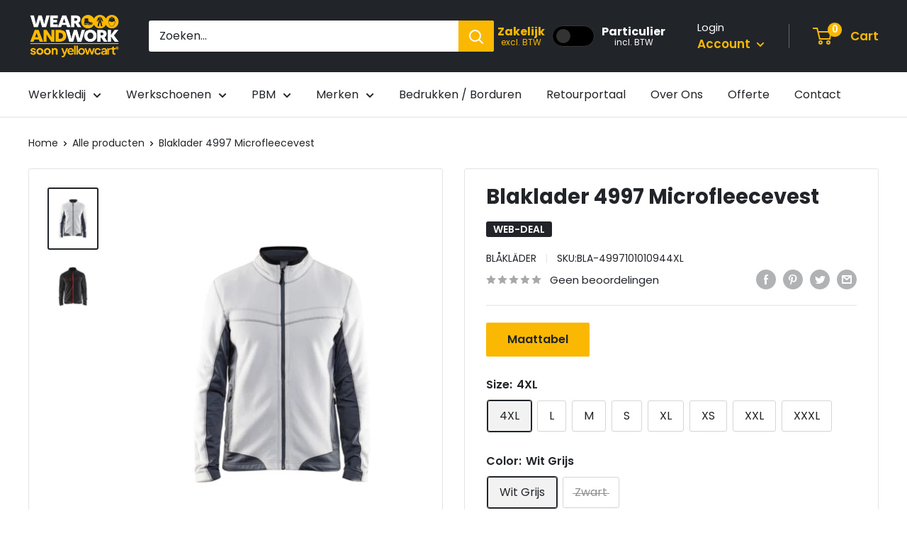

--- FILE ---
content_type: text/html; charset=utf-8
request_url: https://wearandwork.be/products/blaklader-4997-microfleecevest
body_size: 35833
content:
<!doctype html>

<html class="no-js" lang="nl">
  <head>   
    <meta charset="utf-8">
    <meta name="viewport" content="width=device-width, initial-scale=1.0, height=device-height, minimum-scale=1.0, maximum-scale=1.0">
    <meta name="theme-color" content="#212529">

<!-- Google Tag Manager -->
<script>(function(w,d,s,l,i){w[l]=w[l]||[];w[l].push({'gtm.start':
new Date().getTime(),event:'gtm.js'});var f=d.getElementsByTagName(s)[0],
j=d.createElement(s),dl=l!='dataLayer'?'&l='+l:'';j.async=true;j.src=
'https://www.googletagmanager.com/gtm.js?id='+i+dl;f.parentNode.insertBefore(j,f);
})(window,document,'script','dataLayer','GTM-MT2HGNWD');</script>
<!-- End Google Tag Manager -->

<!-- Google tag (gtag.js) -->
<script async src="https://www.googletagmanager.com/gtag/js?id=AW-645315942"></script>
<script>
  window.dataLayer = window.dataLayer || [];
  function gtag(){dataLayer.push(arguments);}
  gtag('js', new Date());

  gtag('config', 'AW-645315942');
</script><title>Blaklader 4997 Microfleecevest | Wear And Work
</title><meta name="description" content="Blaklader 4997 Microfleecevest kopen bij Wear And Work? Ontdek hier ons ruim assortiment Blaklader werkkledij. ✓Online Shop ✓Winkel in Mechelen"><link rel="canonical" href="https://wearandwork.be/products/blaklader-4997-microfleecevest"><link rel="shortcut icon" href="//wearandwork.be/cdn/shop/files/Werkschoenen-winkel-Wear-And-Work-favicon_96x96.jpg?v=1629818055" type="image/png"><link rel="preload" as="style" href="//wearandwork.be/cdn/shop/t/18/assets/theme.css?v=70662327774090915361687943793">
    <link rel="preload" as="script" href="//wearandwork.be/cdn/shop/t/18/assets/theme.js?v=157423196393264652001687769409">
    <link rel="preconnect" href="https://cdn.shopify.com">
    <link rel="preconnect" href="https://fonts.shopifycdn.com">
    <link rel="dns-prefetch" href="https://productreviews.shopifycdn.com">
    <link rel="dns-prefetch" href="https://ajax.googleapis.com">
    <link rel="dns-prefetch" href="https://maps.googleapis.com">
    <link rel="dns-prefetch" href="https://maps.gstatic.com">

    <meta property="og:type" content="product">
  <meta property="og:title" content="Blaklader 4997 Microfleecevest"><meta property="og:image" content="http://wearandwork.be/cdn/shop/products/499710101094_74f4f2aa-9270-455e-bc9e-1719c44596b6.jpg?v=1615540885">
    <meta property="og:image:secure_url" content="https://wearandwork.be/cdn/shop/products/499710101094_74f4f2aa-9270-455e-bc9e-1719c44596b6.jpg?v=1615540885">
    <meta property="og:image:width" content="1600">
    <meta property="og:image:height" content="2000"><meta property="product:price:amount" content="65,67">
  <meta property="product:price:currency" content="EUR"><meta property="og:description" content="Blaklader 4997 Microfleecevest kopen bij Wear And Work? Ontdek hier ons ruim assortiment Blaklader werkkledij. ✓Online Shop ✓Winkel in Mechelen"><meta property="og:url" content="https://wearandwork.be/products/blaklader-4997-microfleecevest">
<meta property="og:site_name" content="Wear And Work"><meta name="twitter:card" content="summary"><meta name="twitter:title" content="Blaklader 4997 Microfleecevest">
  <meta name="twitter:description" content="· Lichtgewicht, slim-fit, anti-pilling behandeld microfleecevest die een ideale tweede laag vormt. · Dit fleecevest heeft stretchmateriaal aan de zijkanten en een slim-fit pasvorm. · Voorzien van Blåkläder-logo aan de achterkant in de nek en twee voorzakken met rits">
  <meta name="twitter:image" content="https://wearandwork.be/cdn/shop/products/499710101094_74f4f2aa-9270-455e-bc9e-1719c44596b6_600x600_crop_center.jpg?v=1615540885">
    <link rel="preload" href="//wearandwork.be/cdn/fonts/poppins/poppins_n7.56758dcf284489feb014a026f3727f2f20a54626.woff2" as="font" type="font/woff2" crossorigin><link rel="preload" href="//wearandwork.be/cdn/fonts/poppins/poppins_n4.0ba78fa5af9b0e1a374041b3ceaadf0a43b41362.woff2" as="font" type="font/woff2" crossorigin><style>
  @font-face {
  font-family: Poppins;
  font-weight: 700;
  font-style: normal;
  font-display: swap;
  src: url("//wearandwork.be/cdn/fonts/poppins/poppins_n7.56758dcf284489feb014a026f3727f2f20a54626.woff2") format("woff2"),
       url("//wearandwork.be/cdn/fonts/poppins/poppins_n7.f34f55d9b3d3205d2cd6f64955ff4b36f0cfd8da.woff") format("woff");
}

  @font-face {
  font-family: Poppins;
  font-weight: 400;
  font-style: normal;
  font-display: swap;
  src: url("//wearandwork.be/cdn/fonts/poppins/poppins_n4.0ba78fa5af9b0e1a374041b3ceaadf0a43b41362.woff2") format("woff2"),
       url("//wearandwork.be/cdn/fonts/poppins/poppins_n4.214741a72ff2596839fc9760ee7a770386cf16ca.woff") format("woff");
}

@font-face {
  font-family: Poppins;
  font-weight: 600;
  font-style: normal;
  font-display: swap;
  src: url("//wearandwork.be/cdn/fonts/poppins/poppins_n6.aa29d4918bc243723d56b59572e18228ed0786f6.woff2") format("woff2"),
       url("//wearandwork.be/cdn/fonts/poppins/poppins_n6.5f815d845fe073750885d5b7e619ee00e8111208.woff") format("woff");
}

@font-face {
  font-family: Poppins;
  font-weight: 700;
  font-style: italic;
  font-display: swap;
  src: url("//wearandwork.be/cdn/fonts/poppins/poppins_i7.42fd71da11e9d101e1e6c7932199f925f9eea42d.woff2") format("woff2"),
       url("//wearandwork.be/cdn/fonts/poppins/poppins_i7.ec8499dbd7616004e21155106d13837fff4cf556.woff") format("woff");
}


  @font-face {
  font-family: Poppins;
  font-weight: 700;
  font-style: normal;
  font-display: swap;
  src: url("//wearandwork.be/cdn/fonts/poppins/poppins_n7.56758dcf284489feb014a026f3727f2f20a54626.woff2") format("woff2"),
       url("//wearandwork.be/cdn/fonts/poppins/poppins_n7.f34f55d9b3d3205d2cd6f64955ff4b36f0cfd8da.woff") format("woff");
}

  @font-face {
  font-family: Poppins;
  font-weight: 400;
  font-style: italic;
  font-display: swap;
  src: url("//wearandwork.be/cdn/fonts/poppins/poppins_i4.846ad1e22474f856bd6b81ba4585a60799a9f5d2.woff2") format("woff2"),
       url("//wearandwork.be/cdn/fonts/poppins/poppins_i4.56b43284e8b52fc64c1fd271f289a39e8477e9ec.woff") format("woff");
}

  @font-face {
  font-family: Poppins;
  font-weight: 700;
  font-style: italic;
  font-display: swap;
  src: url("//wearandwork.be/cdn/fonts/poppins/poppins_i7.42fd71da11e9d101e1e6c7932199f925f9eea42d.woff2") format("woff2"),
       url("//wearandwork.be/cdn/fonts/poppins/poppins_i7.ec8499dbd7616004e21155106d13837fff4cf556.woff") format("woff");
}


  :root {
    --default-text-font-size : 15px;
    --base-text-font-size    : 16px;
    --heading-font-family    : Poppins, sans-serif;
    --heading-font-weight    : 700;
    --heading-font-style     : normal;
    --text-font-family       : Poppins, sans-serif;
    --text-font-weight       : 400;
    --text-font-style        : normal;
    --text-font-bolder-weight: 600;
    --text-link-decoration   : underline;

    --text-color               : #212529;
    --text-color-rgb           : 33, 37, 41;
    --heading-color            : #212529;
    --border-color             : #e1e3e4;
    --border-color-rgb         : 225, 227, 228;
    --form-border-color        : #d4d6d8;
    --accent-color             : #212529;
    --accent-color-rgb         : 33, 37, 41;
    --link-color               : #fab803;
    --link-color-hover         : #ae8002;
    --background               : #ffffff;
    --secondary-background     : #ffffff;
    --secondary-background-rgb : 255, 255, 255;
    --accent-background        : rgba(33, 37, 41, 0.08);

    --input-background: #ffffff;

    --error-color       : #ff0000;
    --error-background  : rgba(255, 0, 0, 0.07);
    --success-color     : #00aa00;
    --success-background: rgba(0, 170, 0, 0.11);

    --primary-button-background      : #fab803;
    --primary-button-background-rgb  : 250, 184, 3;
    --primary-button-text-color      : #212529;
    --secondary-button-background    : #212529;
    --secondary-button-background-rgb: 33, 37, 41;
    --secondary-button-text-color    : #ffffff;

    --header-background      : #212529;
    --header-text-color      : #fab803;
    --header-light-text-color: #ffffff;
    --header-border-color    : rgba(255, 255, 255, 0.3);
    --header-accent-color    : #fab803;

    --footer-background-color:    #212529;
    --footer-heading-text-color:  #fab803;
    --footer-body-text-color:     #ffffff;
    --footer-body-text-color-rgb: 255, 255, 255;
    --footer-accent-color:        #fab803;
    --footer-accent-color-rgb:    250, 184, 3;
    --footer-border:              none;
    
    --flickity-arrow-color: #abb1b4;--product-on-sale-accent           : #212529;
    --product-on-sale-accent-rgb       : 33, 37, 41;
    --product-on-sale-color            : #ffffff;
    --product-in-stock-color           : #008a00;
    --product-low-stock-color          : #ffbd00;
    --product-sold-out-color           : #ff0000;
    --product-custom-label-1-background: #212529;
    --product-custom-label-1-color     : #ffffff;
    --product-custom-label-2-background: #212529;
    --product-custom-label-2-color     : #ffffff;
    --product-review-star-color        : #ffbd00;

    --mobile-container-gutter : 20px;
    --desktop-container-gutter: 40px;

    /* Shopify related variables */
    --payment-terms-background-color: #ffffff;
  }
</style>

<script>
  // IE11 does not have support for CSS variables, so we have to polyfill them
  if (!(((window || {}).CSS || {}).supports && window.CSS.supports('(--a: 0)'))) {
    const script = document.createElement('script');
    script.type = 'text/javascript';
    script.src = 'https://cdn.jsdelivr.net/npm/css-vars-ponyfill@2';
    script.onload = function() {
      cssVars({});
    };

    document.getElementsByTagName('head')[0].appendChild(script);
  }
</script>


    <script>window.performance && window.performance.mark && window.performance.mark('shopify.content_for_header.start');</script><meta id="shopify-digital-wallet" name="shopify-digital-wallet" content="/36908597293/digital_wallets/dialog">
<link rel="alternate" type="application/json+oembed" href="https://wearandwork.be/products/blaklader-4997-microfleecevest.oembed">
<script async="async" src="/checkouts/internal/preloads.js?locale=nl-BE"></script>
<script id="shopify-features" type="application/json">{"accessToken":"9758d80ebd411aeb66cf7103cde367a8","betas":["rich-media-storefront-analytics"],"domain":"wearandwork.be","predictiveSearch":true,"shopId":36908597293,"locale":"nl"}</script>
<script>var Shopify = Shopify || {};
Shopify.shop = "wear-and-work.myshopify.com";
Shopify.locale = "nl";
Shopify.currency = {"active":"EUR","rate":"1.0"};
Shopify.country = "BE";
Shopify.theme = {"name":"Warehouse","id":136402174185,"schema_name":"Warehouse","schema_version":"3.0.3","theme_store_id":871,"role":"main"};
Shopify.theme.handle = "null";
Shopify.theme.style = {"id":null,"handle":null};
Shopify.cdnHost = "wearandwork.be/cdn";
Shopify.routes = Shopify.routes || {};
Shopify.routes.root = "/";</script>
<script type="module">!function(o){(o.Shopify=o.Shopify||{}).modules=!0}(window);</script>
<script>!function(o){function n(){var o=[];function n(){o.push(Array.prototype.slice.apply(arguments))}return n.q=o,n}var t=o.Shopify=o.Shopify||{};t.loadFeatures=n(),t.autoloadFeatures=n()}(window);</script>
<script id="shop-js-analytics" type="application/json">{"pageType":"product"}</script>
<script defer="defer" async type="module" src="//wearandwork.be/cdn/shopifycloud/shop-js/modules/v2/client.init-shop-cart-sync_C6i3jkHJ.nl.esm.js"></script>
<script defer="defer" async type="module" src="//wearandwork.be/cdn/shopifycloud/shop-js/modules/v2/chunk.common_BswcWXXM.esm.js"></script>
<script type="module">
  await import("//wearandwork.be/cdn/shopifycloud/shop-js/modules/v2/client.init-shop-cart-sync_C6i3jkHJ.nl.esm.js");
await import("//wearandwork.be/cdn/shopifycloud/shop-js/modules/v2/chunk.common_BswcWXXM.esm.js");

  window.Shopify.SignInWithShop?.initShopCartSync?.({"fedCMEnabled":true,"windoidEnabled":true});

</script>
<script id="__st">var __st={"a":36908597293,"offset":3600,"reqid":"dad4a759-6404-4e37-8412-14642c3f12f7-1768878956","pageurl":"wearandwork.be\/products\/blaklader-4997-microfleecevest","u":"02320b23524c","p":"product","rtyp":"product","rid":6577499275419};</script>
<script>window.ShopifyPaypalV4VisibilityTracking = true;</script>
<script id="captcha-bootstrap">!function(){'use strict';const t='contact',e='account',n='new_comment',o=[[t,t],['blogs',n],['comments',n],[t,'customer']],c=[[e,'customer_login'],[e,'guest_login'],[e,'recover_customer_password'],[e,'create_customer']],r=t=>t.map((([t,e])=>`form[action*='/${t}']:not([data-nocaptcha='true']) input[name='form_type'][value='${e}']`)).join(','),a=t=>()=>t?[...document.querySelectorAll(t)].map((t=>t.form)):[];function s(){const t=[...o],e=r(t);return a(e)}const i='password',u='form_key',d=['recaptcha-v3-token','g-recaptcha-response','h-captcha-response',i],f=()=>{try{return window.sessionStorage}catch{return}},m='__shopify_v',_=t=>t.elements[u];function p(t,e,n=!1){try{const o=window.sessionStorage,c=JSON.parse(o.getItem(e)),{data:r}=function(t){const{data:e,action:n}=t;return t[m]||n?{data:e,action:n}:{data:t,action:n}}(c);for(const[e,n]of Object.entries(r))t.elements[e]&&(t.elements[e].value=n);n&&o.removeItem(e)}catch(o){console.error('form repopulation failed',{error:o})}}const l='form_type',E='cptcha';function T(t){t.dataset[E]=!0}const w=window,h=w.document,L='Shopify',v='ce_forms',y='captcha';let A=!1;((t,e)=>{const n=(g='f06e6c50-85a8-45c8-87d0-21a2b65856fe',I='https://cdn.shopify.com/shopifycloud/storefront-forms-hcaptcha/ce_storefront_forms_captcha_hcaptcha.v1.5.2.iife.js',D={infoText:'Beschermd door hCaptcha',privacyText:'Privacy',termsText:'Voorwaarden'},(t,e,n)=>{const o=w[L][v],c=o.bindForm;if(c)return c(t,g,e,D).then(n);var r;o.q.push([[t,g,e,D],n]),r=I,A||(h.body.append(Object.assign(h.createElement('script'),{id:'captcha-provider',async:!0,src:r})),A=!0)});var g,I,D;w[L]=w[L]||{},w[L][v]=w[L][v]||{},w[L][v].q=[],w[L][y]=w[L][y]||{},w[L][y].protect=function(t,e){n(t,void 0,e),T(t)},Object.freeze(w[L][y]),function(t,e,n,w,h,L){const[v,y,A,g]=function(t,e,n){const i=e?o:[],u=t?c:[],d=[...i,...u],f=r(d),m=r(i),_=r(d.filter((([t,e])=>n.includes(e))));return[a(f),a(m),a(_),s()]}(w,h,L),I=t=>{const e=t.target;return e instanceof HTMLFormElement?e:e&&e.form},D=t=>v().includes(t);t.addEventListener('submit',(t=>{const e=I(t);if(!e)return;const n=D(e)&&!e.dataset.hcaptchaBound&&!e.dataset.recaptchaBound,o=_(e),c=g().includes(e)&&(!o||!o.value);(n||c)&&t.preventDefault(),c&&!n&&(function(t){try{if(!f())return;!function(t){const e=f();if(!e)return;const n=_(t);if(!n)return;const o=n.value;o&&e.removeItem(o)}(t);const e=Array.from(Array(32),(()=>Math.random().toString(36)[2])).join('');!function(t,e){_(t)||t.append(Object.assign(document.createElement('input'),{type:'hidden',name:u})),t.elements[u].value=e}(t,e),function(t,e){const n=f();if(!n)return;const o=[...t.querySelectorAll(`input[type='${i}']`)].map((({name:t})=>t)),c=[...d,...o],r={};for(const[a,s]of new FormData(t).entries())c.includes(a)||(r[a]=s);n.setItem(e,JSON.stringify({[m]:1,action:t.action,data:r}))}(t,e)}catch(e){console.error('failed to persist form',e)}}(e),e.submit())}));const S=(t,e)=>{t&&!t.dataset[E]&&(n(t,e.some((e=>e===t))),T(t))};for(const o of['focusin','change'])t.addEventListener(o,(t=>{const e=I(t);D(e)&&S(e,y())}));const B=e.get('form_key'),M=e.get(l),P=B&&M;t.addEventListener('DOMContentLoaded',(()=>{const t=y();if(P)for(const e of t)e.elements[l].value===M&&p(e,B);[...new Set([...A(),...v().filter((t=>'true'===t.dataset.shopifyCaptcha))])].forEach((e=>S(e,t)))}))}(h,new URLSearchParams(w.location.search),n,t,e,['guest_login'])})(!0,!0)}();</script>
<script integrity="sha256-4kQ18oKyAcykRKYeNunJcIwy7WH5gtpwJnB7kiuLZ1E=" data-source-attribution="shopify.loadfeatures" defer="defer" src="//wearandwork.be/cdn/shopifycloud/storefront/assets/storefront/load_feature-a0a9edcb.js" crossorigin="anonymous"></script>
<script data-source-attribution="shopify.dynamic_checkout.dynamic.init">var Shopify=Shopify||{};Shopify.PaymentButton=Shopify.PaymentButton||{isStorefrontPortableWallets:!0,init:function(){window.Shopify.PaymentButton.init=function(){};var t=document.createElement("script");t.src="https://wearandwork.be/cdn/shopifycloud/portable-wallets/latest/portable-wallets.nl.js",t.type="module",document.head.appendChild(t)}};
</script>
<script data-source-attribution="shopify.dynamic_checkout.buyer_consent">
  function portableWalletsHideBuyerConsent(e){var t=document.getElementById("shopify-buyer-consent"),n=document.getElementById("shopify-subscription-policy-button");t&&n&&(t.classList.add("hidden"),t.setAttribute("aria-hidden","true"),n.removeEventListener("click",e))}function portableWalletsShowBuyerConsent(e){var t=document.getElementById("shopify-buyer-consent"),n=document.getElementById("shopify-subscription-policy-button");t&&n&&(t.classList.remove("hidden"),t.removeAttribute("aria-hidden"),n.addEventListener("click",e))}window.Shopify?.PaymentButton&&(window.Shopify.PaymentButton.hideBuyerConsent=portableWalletsHideBuyerConsent,window.Shopify.PaymentButton.showBuyerConsent=portableWalletsShowBuyerConsent);
</script>
<script data-source-attribution="shopify.dynamic_checkout.cart.bootstrap">document.addEventListener("DOMContentLoaded",(function(){function t(){return document.querySelector("shopify-accelerated-checkout-cart, shopify-accelerated-checkout")}if(t())Shopify.PaymentButton.init();else{new MutationObserver((function(e,n){t()&&(Shopify.PaymentButton.init(),n.disconnect())})).observe(document.body,{childList:!0,subtree:!0})}}));
</script>

<script>window.performance && window.performance.mark && window.performance.mark('shopify.content_for_header.end');</script>

    <link rel="stylesheet" href="//wearandwork.be/cdn/shop/t/18/assets/theme.css?v=70662327774090915361687943793">

    
  <script type="application/ld+json">
  {
    "@context": "https://schema.org",
    "@type": "Product",
    "productID": 6577499275419,
    "offers": [{
          "@type": "Offer",
          "name": "4XL \/ Wit Grijs",
          "availability":"https://schema.org/InStock",
          "price": 65.67,
          "priceCurrency": "EUR",
          "priceValidUntil": "2026-01-30","sku": "BLA-4997101010944XL",
            "gtin13": "7330509619544",
          "url": "/products/blaklader-4997-microfleecevest?variant=39527614873755"
        },
{
          "@type": "Offer",
          "name": "L \/ Wit Grijs",
          "availability":"https://schema.org/InStock",
          "price": 65.67,
          "priceCurrency": "EUR",
          "priceValidUntil": "2026-01-30","sku": "BLA-499710101094L",
            "gtin13": "7330509619544",
          "url": "/products/blaklader-4997-microfleecevest?variant=39527614906523"
        },
{
          "@type": "Offer",
          "name": "M \/ Wit Grijs",
          "availability":"https://schema.org/InStock",
          "price": 65.67,
          "priceCurrency": "EUR",
          "priceValidUntil": "2026-01-30","sku": "BLA-499710101094M",
            "gtin13": "7330509619544",
          "url": "/products/blaklader-4997-microfleecevest?variant=39527614939291"
        },
{
          "@type": "Offer",
          "name": "S \/ Wit Grijs",
          "availability":"https://schema.org/InStock",
          "price": 65.67,
          "priceCurrency": "EUR",
          "priceValidUntil": "2026-01-30","sku": "BLA-499710101094S",
            "gtin13": "7330509619544",
          "url": "/products/blaklader-4997-microfleecevest?variant=39527614972059"
        },
{
          "@type": "Offer",
          "name": "XL \/ Wit Grijs",
          "availability":"https://schema.org/InStock",
          "price": 65.67,
          "priceCurrency": "EUR",
          "priceValidUntil": "2026-01-30","sku": "BLA-499710101094XL",
            "gtin13": "7330509619544",
          "url": "/products/blaklader-4997-microfleecevest?variant=39527615004827"
        },
{
          "@type": "Offer",
          "name": "XS \/ Wit Grijs",
          "availability":"https://schema.org/InStock",
          "price": 65.67,
          "priceCurrency": "EUR",
          "priceValidUntil": "2026-01-30","sku": "BLA-499710101094XS",
            "gtin13": "7330509619544",
          "url": "/products/blaklader-4997-microfleecevest?variant=39527615037595"
        },
{
          "@type": "Offer",
          "name": "XXL \/ Wit Grijs",
          "availability":"https://schema.org/InStock",
          "price": 65.67,
          "priceCurrency": "EUR",
          "priceValidUntil": "2026-01-30","sku": "BLA-499710101094XXL",
            "gtin13": "7330509619544",
          "url": "/products/blaklader-4997-microfleecevest?variant=39527615070363"
        },
{
          "@type": "Offer",
          "name": "XXXL \/ Wit Grijs",
          "availability":"https://schema.org/InStock",
          "price": 65.67,
          "priceCurrency": "EUR",
          "priceValidUntil": "2026-01-30","sku": "BLA-499710101094XXXL",
            "gtin13": "7330509619544",
          "url": "/products/blaklader-4997-microfleecevest?variant=39527615103131"
        },
{
          "@type": "Offer",
          "name": "L \/ Zwart",
          "availability":"https://schema.org/InStock",
          "price": 65.67,
          "priceCurrency": "EUR",
          "priceValidUntil": "2026-01-30","sku": "BLA-499710109900L",
            "gtin13": "7330509619544",
          "url": "/products/blaklader-4997-microfleecevest?variant=39401193013403"
        },
{
          "@type": "Offer",
          "name": "M \/ Zwart",
          "availability":"https://schema.org/InStock",
          "price": 65.67,
          "priceCurrency": "EUR",
          "priceValidUntil": "2026-01-30","sku": "BLA-499710109900M",
            "gtin13": "7330509619544",
          "url": "/products/blaklader-4997-microfleecevest?variant=39401193078939"
        },
{
          "@type": "Offer",
          "name": "S \/ Zwart",
          "availability":"https://schema.org/InStock",
          "price": 65.67,
          "priceCurrency": "EUR",
          "priceValidUntil": "2026-01-30","sku": "BLA-499710109900S",
            "gtin13": "7330509619544",
          "url": "/products/blaklader-4997-microfleecevest?variant=39401193111707"
        },
{
          "@type": "Offer",
          "name": "XL \/ Zwart",
          "availability":"https://schema.org/InStock",
          "price": 65.67,
          "priceCurrency": "EUR",
          "priceValidUntil": "2026-01-30","sku": "BLA-499710109900XL",
            "gtin13": "7330509619544",
          "url": "/products/blaklader-4997-microfleecevest?variant=39401193177243"
        },
{
          "@type": "Offer",
          "name": "XS \/ Zwart",
          "availability":"https://schema.org/InStock",
          "price": 65.67,
          "priceCurrency": "EUR",
          "priceValidUntil": "2026-01-30","sku": "BLA-499710109900XS",
            "gtin13": "7330509619544",
          "url": "/products/blaklader-4997-microfleecevest?variant=39401193242779"
        },
{
          "@type": "Offer",
          "name": "XXL \/ Zwart",
          "availability":"https://schema.org/InStock",
          "price": 65.67,
          "priceCurrency": "EUR",
          "priceValidUntil": "2026-01-30","sku": "BLA-499710109900XXL",
            "gtin13": "7330509619544",
          "url": "/products/blaklader-4997-microfleecevest?variant=39401193308315"
        },
{
          "@type": "Offer",
          "name": "XXXL \/ Zwart",
          "availability":"https://schema.org/InStock",
          "price": 65.67,
          "priceCurrency": "EUR",
          "priceValidUntil": "2026-01-30","sku": "BLA-499710109900XXXL",
            "gtin13": "7330509619544",
          "url": "/products/blaklader-4997-microfleecevest?variant=39401193373851"
        }
],"brand": {
      "@type": "Brand",
      "name": "Blåkläder"
    },
    "name": "Blaklader 4997 Microfleecevest",
    "description": "· Lichtgewicht, slim-fit, anti-pilling behandeld microfleecevest die een ideale tweede laag vormt. · Dit fleecevest heeft stretchmateriaal aan de zijkanten en een slim-fit pasvorm. · Voorzien van Blåkläder-logo aan de achterkant in de nek en twee voorzakken met rits",
    "category": "Fleece",
    "url": "/products/blaklader-4997-microfleecevest",
    "sku": "BLA-4997101010944XL",
    "image": {
      "@type": "ImageObject",
      "url": "https://wearandwork.be/cdn/shop/products/499710101094_74f4f2aa-9270-455e-bc9e-1719c44596b6.jpg?v=1615540885&width=1024",
      "image": "https://wearandwork.be/cdn/shop/products/499710101094_74f4f2aa-9270-455e-bc9e-1719c44596b6.jpg?v=1615540885&width=1024",
      "name": "Werkkledij Blaklader 4997 Microfleecevest",
      "width": "1024",
      "height": "1024"
    }
  }
  </script>



  <script type="application/ld+json">
  {
    "@context": "https://schema.org",
    "@type": "BreadcrumbList",
  "itemListElement": [{
      "@type": "ListItem",
      "position": 1,
      "name": "Home",
      "item": "https://wearandwork.be"
    },{
          "@type": "ListItem",
          "position": 2,
          "name": "Blaklader 4997 Microfleecevest",
          "item": "https://wearandwork.be/products/blaklader-4997-microfleecevest"
        }]
  }
  </script>



    <script>
      // This allows to expose several variables to the global scope, to be used in scripts
      window.theme = {
        pageType: "product",
        cartCount: 0,
        moneyFormat: "€{{amount_with_comma_separator}}",
        moneyWithCurrencyFormat: "€{{amount_with_comma_separator}} EUR",
        currencyCodeEnabled: false,
        showDiscount: true,
        discountMode: "percentage",
        searchMode: "product,article",
        searchUnavailableProducts: "last",
        cartType: "drawer"
      };

      window.routes = {
        rootUrl: "\/",
        rootUrlWithoutSlash: '',
        cartUrl: "\/cart",
        cartAddUrl: "\/cart\/add",
        cartChangeUrl: "\/cart\/change",
        searchUrl: "\/search",
        productRecommendationsUrl: "\/recommendations\/products"
      };

      window.languages = {
        productRegularPrice: "Stukprijs",
        productSalePrice: "Verkoopprijs",
        collectionOnSaleLabel: "WEB-DEAL",
        productFormUnavailable: "Onbeschikbaar",
        productFormAddToCart: "In winkelwagen",
        productFormPreOrder: "Pre-order",
        productFormSoldOut: "Uitverkocht",
        productAdded: "Product werd toegevoegd aan de winkelwagen",
        productAddedShort: "Toegevoegd!",
        shippingEstimatorNoResults: "Geen verzendoptie voor je adres gevonden.",
        shippingEstimatorOneResult: "Er is één verzendoptie voor je adres gevonden",
        shippingEstimatorMultipleResults: "Er zijn {{count}} verzendopties voor je adres gevonden",
        shippingEstimatorErrors: "Er zijn een aantal foutmeldingen:"
      };

      window.lazySizesConfig = {
        loadHidden: false,
        hFac: 0.8,
        expFactor: 3,
        customMedia: {
          '--phone': '(max-width: 640px)',
          '--tablet': '(min-width: 641px) and (max-width: 1023px)',
          '--lap': '(min-width: 1024px)'
        }
      };

      document.documentElement.className = document.documentElement.className.replace('no-js', 'js');
    </script><script src="//wearandwork.be/cdn/shop/t/18/assets/theme.js?v=157423196393264652001687769409" defer></script>
    <script src="//wearandwork.be/cdn/shop/t/18/assets/custom.js?v=102476495355921946141673083916" defer></script><script>
        (function () {
          window.onpageshow = function() {
            // We force re-freshing the cart content onpageshow, as most browsers will serve a cache copy when hitting the
            // back button, which cause staled data
            document.documentElement.dispatchEvent(new CustomEvent('cart:refresh', {
              bubbles: true,
              detail: {scrollToTop: false}
            }));
          };
        })();
      </script><script src="https://cdn.shopify.com/extensions/019b0ca3-aa13-7aa2-a0b4-6cb667a1f6f7/essential-countdown-timer-55/assets/countdown_timer_essential_apps.min.js" type="text/javascript" defer="defer"></script>
<script src="https://cdn.shopify.com/extensions/019b0273-6121-74cf-af5d-a87b03cb0719/t-selector-9/assets/t-selector.js" type="text/javascript" defer="defer"></script>
<link href="https://cdn.shopify.com/extensions/019b0273-6121-74cf-af5d-a87b03cb0719/t-selector-9/assets/t-selector.css" rel="stylesheet" type="text/css" media="all">
<link href="https://monorail-edge.shopifysvc.com" rel="dns-prefetch">
<script>(function(){if ("sendBeacon" in navigator && "performance" in window) {try {var session_token_from_headers = performance.getEntriesByType('navigation')[0].serverTiming.find(x => x.name == '_s').description;} catch {var session_token_from_headers = undefined;}var session_cookie_matches = document.cookie.match(/_shopify_s=([^;]*)/);var session_token_from_cookie = session_cookie_matches && session_cookie_matches.length === 2 ? session_cookie_matches[1] : "";var session_token = session_token_from_headers || session_token_from_cookie || "";function handle_abandonment_event(e) {var entries = performance.getEntries().filter(function(entry) {return /monorail-edge.shopifysvc.com/.test(entry.name);});if (!window.abandonment_tracked && entries.length === 0) {window.abandonment_tracked = true;var currentMs = Date.now();var navigation_start = performance.timing.navigationStart;var payload = {shop_id: 36908597293,url: window.location.href,navigation_start,duration: currentMs - navigation_start,session_token,page_type: "product"};window.navigator.sendBeacon("https://monorail-edge.shopifysvc.com/v1/produce", JSON.stringify({schema_id: "online_store_buyer_site_abandonment/1.1",payload: payload,metadata: {event_created_at_ms: currentMs,event_sent_at_ms: currentMs}}));}}window.addEventListener('pagehide', handle_abandonment_event);}}());</script>
<script id="web-pixels-manager-setup">(function e(e,d,r,n,o){if(void 0===o&&(o={}),!Boolean(null===(a=null===(i=window.Shopify)||void 0===i?void 0:i.analytics)||void 0===a?void 0:a.replayQueue)){var i,a;window.Shopify=window.Shopify||{};var t=window.Shopify;t.analytics=t.analytics||{};var s=t.analytics;s.replayQueue=[],s.publish=function(e,d,r){return s.replayQueue.push([e,d,r]),!0};try{self.performance.mark("wpm:start")}catch(e){}var l=function(){var e={modern:/Edge?\/(1{2}[4-9]|1[2-9]\d|[2-9]\d{2}|\d{4,})\.\d+(\.\d+|)|Firefox\/(1{2}[4-9]|1[2-9]\d|[2-9]\d{2}|\d{4,})\.\d+(\.\d+|)|Chrom(ium|e)\/(9{2}|\d{3,})\.\d+(\.\d+|)|(Maci|X1{2}).+ Version\/(15\.\d+|(1[6-9]|[2-9]\d|\d{3,})\.\d+)([,.]\d+|)( \(\w+\)|)( Mobile\/\w+|) Safari\/|Chrome.+OPR\/(9{2}|\d{3,})\.\d+\.\d+|(CPU[ +]OS|iPhone[ +]OS|CPU[ +]iPhone|CPU IPhone OS|CPU iPad OS)[ +]+(15[._]\d+|(1[6-9]|[2-9]\d|\d{3,})[._]\d+)([._]\d+|)|Android:?[ /-](13[3-9]|1[4-9]\d|[2-9]\d{2}|\d{4,})(\.\d+|)(\.\d+|)|Android.+Firefox\/(13[5-9]|1[4-9]\d|[2-9]\d{2}|\d{4,})\.\d+(\.\d+|)|Android.+Chrom(ium|e)\/(13[3-9]|1[4-9]\d|[2-9]\d{2}|\d{4,})\.\d+(\.\d+|)|SamsungBrowser\/([2-9]\d|\d{3,})\.\d+/,legacy:/Edge?\/(1[6-9]|[2-9]\d|\d{3,})\.\d+(\.\d+|)|Firefox\/(5[4-9]|[6-9]\d|\d{3,})\.\d+(\.\d+|)|Chrom(ium|e)\/(5[1-9]|[6-9]\d|\d{3,})\.\d+(\.\d+|)([\d.]+$|.*Safari\/(?![\d.]+ Edge\/[\d.]+$))|(Maci|X1{2}).+ Version\/(10\.\d+|(1[1-9]|[2-9]\d|\d{3,})\.\d+)([,.]\d+|)( \(\w+\)|)( Mobile\/\w+|) Safari\/|Chrome.+OPR\/(3[89]|[4-9]\d|\d{3,})\.\d+\.\d+|(CPU[ +]OS|iPhone[ +]OS|CPU[ +]iPhone|CPU IPhone OS|CPU iPad OS)[ +]+(10[._]\d+|(1[1-9]|[2-9]\d|\d{3,})[._]\d+)([._]\d+|)|Android:?[ /-](13[3-9]|1[4-9]\d|[2-9]\d{2}|\d{4,})(\.\d+|)(\.\d+|)|Mobile Safari.+OPR\/([89]\d|\d{3,})\.\d+\.\d+|Android.+Firefox\/(13[5-9]|1[4-9]\d|[2-9]\d{2}|\d{4,})\.\d+(\.\d+|)|Android.+Chrom(ium|e)\/(13[3-9]|1[4-9]\d|[2-9]\d{2}|\d{4,})\.\d+(\.\d+|)|Android.+(UC? ?Browser|UCWEB|U3)[ /]?(15\.([5-9]|\d{2,})|(1[6-9]|[2-9]\d|\d{3,})\.\d+)\.\d+|SamsungBrowser\/(5\.\d+|([6-9]|\d{2,})\.\d+)|Android.+MQ{2}Browser\/(14(\.(9|\d{2,})|)|(1[5-9]|[2-9]\d|\d{3,})(\.\d+|))(\.\d+|)|K[Aa][Ii]OS\/(3\.\d+|([4-9]|\d{2,})\.\d+)(\.\d+|)/},d=e.modern,r=e.legacy,n=navigator.userAgent;return n.match(d)?"modern":n.match(r)?"legacy":"unknown"}(),u="modern"===l?"modern":"legacy",c=(null!=n?n:{modern:"",legacy:""})[u],f=function(e){return[e.baseUrl,"/wpm","/b",e.hashVersion,"modern"===e.buildTarget?"m":"l",".js"].join("")}({baseUrl:d,hashVersion:r,buildTarget:u}),m=function(e){var d=e.version,r=e.bundleTarget,n=e.surface,o=e.pageUrl,i=e.monorailEndpoint;return{emit:function(e){var a=e.status,t=e.errorMsg,s=(new Date).getTime(),l=JSON.stringify({metadata:{event_sent_at_ms:s},events:[{schema_id:"web_pixels_manager_load/3.1",payload:{version:d,bundle_target:r,page_url:o,status:a,surface:n,error_msg:t},metadata:{event_created_at_ms:s}}]});if(!i)return console&&console.warn&&console.warn("[Web Pixels Manager] No Monorail endpoint provided, skipping logging."),!1;try{return self.navigator.sendBeacon.bind(self.navigator)(i,l)}catch(e){}var u=new XMLHttpRequest;try{return u.open("POST",i,!0),u.setRequestHeader("Content-Type","text/plain"),u.send(l),!0}catch(e){return console&&console.warn&&console.warn("[Web Pixels Manager] Got an unhandled error while logging to Monorail."),!1}}}}({version:r,bundleTarget:l,surface:e.surface,pageUrl:self.location.href,monorailEndpoint:e.monorailEndpoint});try{o.browserTarget=l,function(e){var d=e.src,r=e.async,n=void 0===r||r,o=e.onload,i=e.onerror,a=e.sri,t=e.scriptDataAttributes,s=void 0===t?{}:t,l=document.createElement("script"),u=document.querySelector("head"),c=document.querySelector("body");if(l.async=n,l.src=d,a&&(l.integrity=a,l.crossOrigin="anonymous"),s)for(var f in s)if(Object.prototype.hasOwnProperty.call(s,f))try{l.dataset[f]=s[f]}catch(e){}if(o&&l.addEventListener("load",o),i&&l.addEventListener("error",i),u)u.appendChild(l);else{if(!c)throw new Error("Did not find a head or body element to append the script");c.appendChild(l)}}({src:f,async:!0,onload:function(){if(!function(){var e,d;return Boolean(null===(d=null===(e=window.Shopify)||void 0===e?void 0:e.analytics)||void 0===d?void 0:d.initialized)}()){var d=window.webPixelsManager.init(e)||void 0;if(d){var r=window.Shopify.analytics;r.replayQueue.forEach((function(e){var r=e[0],n=e[1],o=e[2];d.publishCustomEvent(r,n,o)})),r.replayQueue=[],r.publish=d.publishCustomEvent,r.visitor=d.visitor,r.initialized=!0}}},onerror:function(){return m.emit({status:"failed",errorMsg:"".concat(f," has failed to load")})},sri:function(e){var d=/^sha384-[A-Za-z0-9+/=]+$/;return"string"==typeof e&&d.test(e)}(c)?c:"",scriptDataAttributes:o}),m.emit({status:"loading"})}catch(e){m.emit({status:"failed",errorMsg:(null==e?void 0:e.message)||"Unknown error"})}}})({shopId: 36908597293,storefrontBaseUrl: "https://wearandwork.be",extensionsBaseUrl: "https://extensions.shopifycdn.com/cdn/shopifycloud/web-pixels-manager",monorailEndpoint: "https://monorail-edge.shopifysvc.com/unstable/produce_batch",surface: "storefront-renderer",enabledBetaFlags: ["2dca8a86"],webPixelsConfigList: [{"id":"1018429771","configuration":"{\"config\":\"{\\\"pixel_id\\\":\\\"G-24XE17525Z\\\",\\\"target_country\\\":\\\"BE\\\",\\\"gtag_events\\\":[{\\\"type\\\":\\\"begin_checkout\\\",\\\"action_label\\\":[\\\"G-24XE17525Z\\\",\\\"AW-645315942\\\/tf32CNSX4M4BEOb62rMC\\\"]},{\\\"type\\\":\\\"search\\\",\\\"action_label\\\":[\\\"G-24XE17525Z\\\",\\\"AW-645315942\\\/7fxNCNeX4M4BEOb62rMC\\\"]},{\\\"type\\\":\\\"view_item\\\",\\\"action_label\\\":[\\\"G-24XE17525Z\\\",\\\"AW-645315942\\\/L0s0CM6X4M4BEOb62rMC\\\",\\\"MC-2NZ645E88N\\\"]},{\\\"type\\\":\\\"purchase\\\",\\\"action_label\\\":[\\\"G-24XE17525Z\\\",\\\"AW-645315942\\\/LdpACMuX4M4BEOb62rMC\\\",\\\"MC-2NZ645E88N\\\"]},{\\\"type\\\":\\\"page_view\\\",\\\"action_label\\\":[\\\"G-24XE17525Z\\\",\\\"AW-645315942\\\/xh3NCMiX4M4BEOb62rMC\\\",\\\"MC-2NZ645E88N\\\"]},{\\\"type\\\":\\\"add_payment_info\\\",\\\"action_label\\\":[\\\"G-24XE17525Z\\\",\\\"AW-645315942\\\/2xJCCNqX4M4BEOb62rMC\\\"]},{\\\"type\\\":\\\"add_to_cart\\\",\\\"action_label\\\":[\\\"G-24XE17525Z\\\",\\\"AW-645315942\\\/5jHlCNGX4M4BEOb62rMC\\\"]}],\\\"enable_monitoring_mode\\\":false}\"}","eventPayloadVersion":"v1","runtimeContext":"OPEN","scriptVersion":"b2a88bafab3e21179ed38636efcd8a93","type":"APP","apiClientId":1780363,"privacyPurposes":[],"dataSharingAdjustments":{"protectedCustomerApprovalScopes":["read_customer_address","read_customer_email","read_customer_name","read_customer_personal_data","read_customer_phone"]}},{"id":"shopify-app-pixel","configuration":"{}","eventPayloadVersion":"v1","runtimeContext":"STRICT","scriptVersion":"0450","apiClientId":"shopify-pixel","type":"APP","privacyPurposes":["ANALYTICS","MARKETING"]},{"id":"shopify-custom-pixel","eventPayloadVersion":"v1","runtimeContext":"LAX","scriptVersion":"0450","apiClientId":"shopify-pixel","type":"CUSTOM","privacyPurposes":["ANALYTICS","MARKETING"]}],isMerchantRequest: false,initData: {"shop":{"name":"Wear And Work","paymentSettings":{"currencyCode":"EUR"},"myshopifyDomain":"wear-and-work.myshopify.com","countryCode":"BE","storefrontUrl":"https:\/\/wearandwork.be"},"customer":null,"cart":null,"checkout":null,"productVariants":[{"price":{"amount":65.67,"currencyCode":"EUR"},"product":{"title":"Blaklader 4997 Microfleecevest","vendor":"Blåkläder","id":"6577499275419","untranslatedTitle":"Blaklader 4997 Microfleecevest","url":"\/products\/blaklader-4997-microfleecevest","type":"Fleece"},"id":"39527614873755","image":{"src":"\/\/wearandwork.be\/cdn\/shop\/products\/499710101094_74f4f2aa-9270-455e-bc9e-1719c44596b6.jpg?v=1615540885"},"sku":"BLA-4997101010944XL","title":"4XL \/ Wit Grijs","untranslatedTitle":"4XL \/ Wit Grijs"},{"price":{"amount":65.67,"currencyCode":"EUR"},"product":{"title":"Blaklader 4997 Microfleecevest","vendor":"Blåkläder","id":"6577499275419","untranslatedTitle":"Blaklader 4997 Microfleecevest","url":"\/products\/blaklader-4997-microfleecevest","type":"Fleece"},"id":"39527614906523","image":{"src":"\/\/wearandwork.be\/cdn\/shop\/products\/499710101094_74f4f2aa-9270-455e-bc9e-1719c44596b6.jpg?v=1615540885"},"sku":"BLA-499710101094L","title":"L \/ Wit Grijs","untranslatedTitle":"L \/ Wit Grijs"},{"price":{"amount":65.67,"currencyCode":"EUR"},"product":{"title":"Blaklader 4997 Microfleecevest","vendor":"Blåkläder","id":"6577499275419","untranslatedTitle":"Blaklader 4997 Microfleecevest","url":"\/products\/blaklader-4997-microfleecevest","type":"Fleece"},"id":"39527614939291","image":{"src":"\/\/wearandwork.be\/cdn\/shop\/products\/499710101094_74f4f2aa-9270-455e-bc9e-1719c44596b6.jpg?v=1615540885"},"sku":"BLA-499710101094M","title":"M \/ Wit Grijs","untranslatedTitle":"M \/ Wit Grijs"},{"price":{"amount":65.67,"currencyCode":"EUR"},"product":{"title":"Blaklader 4997 Microfleecevest","vendor":"Blåkläder","id":"6577499275419","untranslatedTitle":"Blaklader 4997 Microfleecevest","url":"\/products\/blaklader-4997-microfleecevest","type":"Fleece"},"id":"39527614972059","image":{"src":"\/\/wearandwork.be\/cdn\/shop\/products\/499710101094_74f4f2aa-9270-455e-bc9e-1719c44596b6.jpg?v=1615540885"},"sku":"BLA-499710101094S","title":"S \/ Wit Grijs","untranslatedTitle":"S \/ Wit Grijs"},{"price":{"amount":65.67,"currencyCode":"EUR"},"product":{"title":"Blaklader 4997 Microfleecevest","vendor":"Blåkläder","id":"6577499275419","untranslatedTitle":"Blaklader 4997 Microfleecevest","url":"\/products\/blaklader-4997-microfleecevest","type":"Fleece"},"id":"39527615004827","image":{"src":"\/\/wearandwork.be\/cdn\/shop\/products\/499710101094_74f4f2aa-9270-455e-bc9e-1719c44596b6.jpg?v=1615540885"},"sku":"BLA-499710101094XL","title":"XL \/ Wit Grijs","untranslatedTitle":"XL \/ Wit Grijs"},{"price":{"amount":65.67,"currencyCode":"EUR"},"product":{"title":"Blaklader 4997 Microfleecevest","vendor":"Blåkläder","id":"6577499275419","untranslatedTitle":"Blaklader 4997 Microfleecevest","url":"\/products\/blaklader-4997-microfleecevest","type":"Fleece"},"id":"39527615037595","image":{"src":"\/\/wearandwork.be\/cdn\/shop\/products\/499710101094_74f4f2aa-9270-455e-bc9e-1719c44596b6.jpg?v=1615540885"},"sku":"BLA-499710101094XS","title":"XS \/ Wit Grijs","untranslatedTitle":"XS \/ Wit Grijs"},{"price":{"amount":65.67,"currencyCode":"EUR"},"product":{"title":"Blaklader 4997 Microfleecevest","vendor":"Blåkläder","id":"6577499275419","untranslatedTitle":"Blaklader 4997 Microfleecevest","url":"\/products\/blaklader-4997-microfleecevest","type":"Fleece"},"id":"39527615070363","image":{"src":"\/\/wearandwork.be\/cdn\/shop\/products\/499710101094_74f4f2aa-9270-455e-bc9e-1719c44596b6.jpg?v=1615540885"},"sku":"BLA-499710101094XXL","title":"XXL \/ Wit Grijs","untranslatedTitle":"XXL \/ Wit Grijs"},{"price":{"amount":65.67,"currencyCode":"EUR"},"product":{"title":"Blaklader 4997 Microfleecevest","vendor":"Blåkläder","id":"6577499275419","untranslatedTitle":"Blaklader 4997 Microfleecevest","url":"\/products\/blaklader-4997-microfleecevest","type":"Fleece"},"id":"39527615103131","image":{"src":"\/\/wearandwork.be\/cdn\/shop\/products\/499710101094_74f4f2aa-9270-455e-bc9e-1719c44596b6.jpg?v=1615540885"},"sku":"BLA-499710101094XXXL","title":"XXXL \/ Wit Grijs","untranslatedTitle":"XXXL \/ Wit Grijs"},{"price":{"amount":65.67,"currencyCode":"EUR"},"product":{"title":"Blaklader 4997 Microfleecevest","vendor":"Blåkläder","id":"6577499275419","untranslatedTitle":"Blaklader 4997 Microfleecevest","url":"\/products\/blaklader-4997-microfleecevest","type":"Fleece"},"id":"39401193013403","image":{"src":"\/\/wearandwork.be\/cdn\/shop\/products\/499710109900_1fe68ab6-48b1-42e8-b656-85ee53b1c923.jpg?v=1615540885"},"sku":"BLA-499710109900L","title":"L \/ Zwart","untranslatedTitle":"L \/ Zwart"},{"price":{"amount":65.67,"currencyCode":"EUR"},"product":{"title":"Blaklader 4997 Microfleecevest","vendor":"Blåkläder","id":"6577499275419","untranslatedTitle":"Blaklader 4997 Microfleecevest","url":"\/products\/blaklader-4997-microfleecevest","type":"Fleece"},"id":"39401193078939","image":{"src":"\/\/wearandwork.be\/cdn\/shop\/products\/499710109900_1fe68ab6-48b1-42e8-b656-85ee53b1c923.jpg?v=1615540885"},"sku":"BLA-499710109900M","title":"M \/ Zwart","untranslatedTitle":"M \/ Zwart"},{"price":{"amount":65.67,"currencyCode":"EUR"},"product":{"title":"Blaklader 4997 Microfleecevest","vendor":"Blåkläder","id":"6577499275419","untranslatedTitle":"Blaklader 4997 Microfleecevest","url":"\/products\/blaklader-4997-microfleecevest","type":"Fleece"},"id":"39401193111707","image":{"src":"\/\/wearandwork.be\/cdn\/shop\/products\/499710109900_1fe68ab6-48b1-42e8-b656-85ee53b1c923.jpg?v=1615540885"},"sku":"BLA-499710109900S","title":"S \/ Zwart","untranslatedTitle":"S \/ Zwart"},{"price":{"amount":65.67,"currencyCode":"EUR"},"product":{"title":"Blaklader 4997 Microfleecevest","vendor":"Blåkläder","id":"6577499275419","untranslatedTitle":"Blaklader 4997 Microfleecevest","url":"\/products\/blaklader-4997-microfleecevest","type":"Fleece"},"id":"39401193177243","image":{"src":"\/\/wearandwork.be\/cdn\/shop\/products\/499710109900_1fe68ab6-48b1-42e8-b656-85ee53b1c923.jpg?v=1615540885"},"sku":"BLA-499710109900XL","title":"XL \/ Zwart","untranslatedTitle":"XL \/ Zwart"},{"price":{"amount":65.67,"currencyCode":"EUR"},"product":{"title":"Blaklader 4997 Microfleecevest","vendor":"Blåkläder","id":"6577499275419","untranslatedTitle":"Blaklader 4997 Microfleecevest","url":"\/products\/blaklader-4997-microfleecevest","type":"Fleece"},"id":"39401193242779","image":{"src":"\/\/wearandwork.be\/cdn\/shop\/products\/499710109900_1fe68ab6-48b1-42e8-b656-85ee53b1c923.jpg?v=1615540885"},"sku":"BLA-499710109900XS","title":"XS \/ Zwart","untranslatedTitle":"XS \/ Zwart"},{"price":{"amount":65.67,"currencyCode":"EUR"},"product":{"title":"Blaklader 4997 Microfleecevest","vendor":"Blåkläder","id":"6577499275419","untranslatedTitle":"Blaklader 4997 Microfleecevest","url":"\/products\/blaklader-4997-microfleecevest","type":"Fleece"},"id":"39401193308315","image":{"src":"\/\/wearandwork.be\/cdn\/shop\/products\/499710109900_1fe68ab6-48b1-42e8-b656-85ee53b1c923.jpg?v=1615540885"},"sku":"BLA-499710109900XXL","title":"XXL \/ Zwart","untranslatedTitle":"XXL \/ Zwart"},{"price":{"amount":65.67,"currencyCode":"EUR"},"product":{"title":"Blaklader 4997 Microfleecevest","vendor":"Blåkläder","id":"6577499275419","untranslatedTitle":"Blaklader 4997 Microfleecevest","url":"\/products\/blaklader-4997-microfleecevest","type":"Fleece"},"id":"39401193373851","image":{"src":"\/\/wearandwork.be\/cdn\/shop\/products\/499710109900_1fe68ab6-48b1-42e8-b656-85ee53b1c923.jpg?v=1615540885"},"sku":"BLA-499710109900XXXL","title":"XXXL \/ Zwart","untranslatedTitle":"XXXL \/ Zwart"}],"purchasingCompany":null},},"https://wearandwork.be/cdn","fcfee988w5aeb613cpc8e4bc33m6693e112",{"modern":"","legacy":""},{"shopId":"36908597293","storefrontBaseUrl":"https:\/\/wearandwork.be","extensionBaseUrl":"https:\/\/extensions.shopifycdn.com\/cdn\/shopifycloud\/web-pixels-manager","surface":"storefront-renderer","enabledBetaFlags":"[\"2dca8a86\"]","isMerchantRequest":"false","hashVersion":"fcfee988w5aeb613cpc8e4bc33m6693e112","publish":"custom","events":"[[\"page_viewed\",{}],[\"product_viewed\",{\"productVariant\":{\"price\":{\"amount\":65.67,\"currencyCode\":\"EUR\"},\"product\":{\"title\":\"Blaklader 4997 Microfleecevest\",\"vendor\":\"Blåkläder\",\"id\":\"6577499275419\",\"untranslatedTitle\":\"Blaklader 4997 Microfleecevest\",\"url\":\"\/products\/blaklader-4997-microfleecevest\",\"type\":\"Fleece\"},\"id\":\"39527614873755\",\"image\":{\"src\":\"\/\/wearandwork.be\/cdn\/shop\/products\/499710101094_74f4f2aa-9270-455e-bc9e-1719c44596b6.jpg?v=1615540885\"},\"sku\":\"BLA-4997101010944XL\",\"title\":\"4XL \/ Wit Grijs\",\"untranslatedTitle\":\"4XL \/ Wit Grijs\"}}]]"});</script><script>
  window.ShopifyAnalytics = window.ShopifyAnalytics || {};
  window.ShopifyAnalytics.meta = window.ShopifyAnalytics.meta || {};
  window.ShopifyAnalytics.meta.currency = 'EUR';
  var meta = {"product":{"id":6577499275419,"gid":"gid:\/\/shopify\/Product\/6577499275419","vendor":"Blåkläder","type":"Fleece","handle":"blaklader-4997-microfleecevest","variants":[{"id":39527614873755,"price":6567,"name":"Blaklader 4997 Microfleecevest - 4XL \/ Wit Grijs","public_title":"4XL \/ Wit Grijs","sku":"BLA-4997101010944XL"},{"id":39527614906523,"price":6567,"name":"Blaklader 4997 Microfleecevest - L \/ Wit Grijs","public_title":"L \/ Wit Grijs","sku":"BLA-499710101094L"},{"id":39527614939291,"price":6567,"name":"Blaklader 4997 Microfleecevest - M \/ Wit Grijs","public_title":"M \/ Wit Grijs","sku":"BLA-499710101094M"},{"id":39527614972059,"price":6567,"name":"Blaklader 4997 Microfleecevest - S \/ Wit Grijs","public_title":"S \/ Wit Grijs","sku":"BLA-499710101094S"},{"id":39527615004827,"price":6567,"name":"Blaklader 4997 Microfleecevest - XL \/ Wit Grijs","public_title":"XL \/ Wit Grijs","sku":"BLA-499710101094XL"},{"id":39527615037595,"price":6567,"name":"Blaklader 4997 Microfleecevest - XS \/ Wit Grijs","public_title":"XS \/ Wit Grijs","sku":"BLA-499710101094XS"},{"id":39527615070363,"price":6567,"name":"Blaklader 4997 Microfleecevest - XXL \/ Wit Grijs","public_title":"XXL \/ Wit Grijs","sku":"BLA-499710101094XXL"},{"id":39527615103131,"price":6567,"name":"Blaklader 4997 Microfleecevest - XXXL \/ Wit Grijs","public_title":"XXXL \/ Wit Grijs","sku":"BLA-499710101094XXXL"},{"id":39401193013403,"price":6567,"name":"Blaklader 4997 Microfleecevest - L \/ Zwart","public_title":"L \/ Zwart","sku":"BLA-499710109900L"},{"id":39401193078939,"price":6567,"name":"Blaklader 4997 Microfleecevest - M \/ Zwart","public_title":"M \/ Zwart","sku":"BLA-499710109900M"},{"id":39401193111707,"price":6567,"name":"Blaklader 4997 Microfleecevest - S \/ Zwart","public_title":"S \/ Zwart","sku":"BLA-499710109900S"},{"id":39401193177243,"price":6567,"name":"Blaklader 4997 Microfleecevest - XL \/ Zwart","public_title":"XL \/ Zwart","sku":"BLA-499710109900XL"},{"id":39401193242779,"price":6567,"name":"Blaklader 4997 Microfleecevest - XS \/ Zwart","public_title":"XS \/ Zwart","sku":"BLA-499710109900XS"},{"id":39401193308315,"price":6567,"name":"Blaklader 4997 Microfleecevest - XXL \/ Zwart","public_title":"XXL \/ Zwart","sku":"BLA-499710109900XXL"},{"id":39401193373851,"price":6567,"name":"Blaklader 4997 Microfleecevest - XXXL \/ Zwart","public_title":"XXXL \/ Zwart","sku":"BLA-499710109900XXXL"}],"remote":false},"page":{"pageType":"product","resourceType":"product","resourceId":6577499275419,"requestId":"dad4a759-6404-4e37-8412-14642c3f12f7-1768878956"}};
  for (var attr in meta) {
    window.ShopifyAnalytics.meta[attr] = meta[attr];
  }
</script>
<script class="analytics">
  (function () {
    var customDocumentWrite = function(content) {
      var jquery = null;

      if (window.jQuery) {
        jquery = window.jQuery;
      } else if (window.Checkout && window.Checkout.$) {
        jquery = window.Checkout.$;
      }

      if (jquery) {
        jquery('body').append(content);
      }
    };

    var hasLoggedConversion = function(token) {
      if (token) {
        return document.cookie.indexOf('loggedConversion=' + token) !== -1;
      }
      return false;
    }

    var setCookieIfConversion = function(token) {
      if (token) {
        var twoMonthsFromNow = new Date(Date.now());
        twoMonthsFromNow.setMonth(twoMonthsFromNow.getMonth() + 2);

        document.cookie = 'loggedConversion=' + token + '; expires=' + twoMonthsFromNow;
      }
    }

    var trekkie = window.ShopifyAnalytics.lib = window.trekkie = window.trekkie || [];
    if (trekkie.integrations) {
      return;
    }
    trekkie.methods = [
      'identify',
      'page',
      'ready',
      'track',
      'trackForm',
      'trackLink'
    ];
    trekkie.factory = function(method) {
      return function() {
        var args = Array.prototype.slice.call(arguments);
        args.unshift(method);
        trekkie.push(args);
        return trekkie;
      };
    };
    for (var i = 0; i < trekkie.methods.length; i++) {
      var key = trekkie.methods[i];
      trekkie[key] = trekkie.factory(key);
    }
    trekkie.load = function(config) {
      trekkie.config = config || {};
      trekkie.config.initialDocumentCookie = document.cookie;
      var first = document.getElementsByTagName('script')[0];
      var script = document.createElement('script');
      script.type = 'text/javascript';
      script.onerror = function(e) {
        var scriptFallback = document.createElement('script');
        scriptFallback.type = 'text/javascript';
        scriptFallback.onerror = function(error) {
                var Monorail = {
      produce: function produce(monorailDomain, schemaId, payload) {
        var currentMs = new Date().getTime();
        var event = {
          schema_id: schemaId,
          payload: payload,
          metadata: {
            event_created_at_ms: currentMs,
            event_sent_at_ms: currentMs
          }
        };
        return Monorail.sendRequest("https://" + monorailDomain + "/v1/produce", JSON.stringify(event));
      },
      sendRequest: function sendRequest(endpointUrl, payload) {
        // Try the sendBeacon API
        if (window && window.navigator && typeof window.navigator.sendBeacon === 'function' && typeof window.Blob === 'function' && !Monorail.isIos12()) {
          var blobData = new window.Blob([payload], {
            type: 'text/plain'
          });

          if (window.navigator.sendBeacon(endpointUrl, blobData)) {
            return true;
          } // sendBeacon was not successful

        } // XHR beacon

        var xhr = new XMLHttpRequest();

        try {
          xhr.open('POST', endpointUrl);
          xhr.setRequestHeader('Content-Type', 'text/plain');
          xhr.send(payload);
        } catch (e) {
          console.log(e);
        }

        return false;
      },
      isIos12: function isIos12() {
        return window.navigator.userAgent.lastIndexOf('iPhone; CPU iPhone OS 12_') !== -1 || window.navigator.userAgent.lastIndexOf('iPad; CPU OS 12_') !== -1;
      }
    };
    Monorail.produce('monorail-edge.shopifysvc.com',
      'trekkie_storefront_load_errors/1.1',
      {shop_id: 36908597293,
      theme_id: 136402174185,
      app_name: "storefront",
      context_url: window.location.href,
      source_url: "//wearandwork.be/cdn/s/trekkie.storefront.cd680fe47e6c39ca5d5df5f0a32d569bc48c0f27.min.js"});

        };
        scriptFallback.async = true;
        scriptFallback.src = '//wearandwork.be/cdn/s/trekkie.storefront.cd680fe47e6c39ca5d5df5f0a32d569bc48c0f27.min.js';
        first.parentNode.insertBefore(scriptFallback, first);
      };
      script.async = true;
      script.src = '//wearandwork.be/cdn/s/trekkie.storefront.cd680fe47e6c39ca5d5df5f0a32d569bc48c0f27.min.js';
      first.parentNode.insertBefore(script, first);
    };
    trekkie.load(
      {"Trekkie":{"appName":"storefront","development":false,"defaultAttributes":{"shopId":36908597293,"isMerchantRequest":null,"themeId":136402174185,"themeCityHash":"3121788457558846798","contentLanguage":"nl","currency":"EUR","eventMetadataId":"07e9ab74-8ca4-4c7a-9376-7ac2f8c36770"},"isServerSideCookieWritingEnabled":true,"monorailRegion":"shop_domain","enabledBetaFlags":["65f19447"]},"Session Attribution":{},"S2S":{"facebookCapiEnabled":false,"source":"trekkie-storefront-renderer","apiClientId":580111}}
    );

    var loaded = false;
    trekkie.ready(function() {
      if (loaded) return;
      loaded = true;

      window.ShopifyAnalytics.lib = window.trekkie;

      var originalDocumentWrite = document.write;
      document.write = customDocumentWrite;
      try { window.ShopifyAnalytics.merchantGoogleAnalytics.call(this); } catch(error) {};
      document.write = originalDocumentWrite;

      window.ShopifyAnalytics.lib.page(null,{"pageType":"product","resourceType":"product","resourceId":6577499275419,"requestId":"dad4a759-6404-4e37-8412-14642c3f12f7-1768878956","shopifyEmitted":true});

      var match = window.location.pathname.match(/checkouts\/(.+)\/(thank_you|post_purchase)/)
      var token = match? match[1]: undefined;
      if (!hasLoggedConversion(token)) {
        setCookieIfConversion(token);
        window.ShopifyAnalytics.lib.track("Viewed Product",{"currency":"EUR","variantId":39527614873755,"productId":6577499275419,"productGid":"gid:\/\/shopify\/Product\/6577499275419","name":"Blaklader 4997 Microfleecevest - 4XL \/ Wit Grijs","price":"65.67","sku":"BLA-4997101010944XL","brand":"Blåkläder","variant":"4XL \/ Wit Grijs","category":"Fleece","nonInteraction":true,"remote":false},undefined,undefined,{"shopifyEmitted":true});
      window.ShopifyAnalytics.lib.track("monorail:\/\/trekkie_storefront_viewed_product\/1.1",{"currency":"EUR","variantId":39527614873755,"productId":6577499275419,"productGid":"gid:\/\/shopify\/Product\/6577499275419","name":"Blaklader 4997 Microfleecevest - 4XL \/ Wit Grijs","price":"65.67","sku":"BLA-4997101010944XL","brand":"Blåkläder","variant":"4XL \/ Wit Grijs","category":"Fleece","nonInteraction":true,"remote":false,"referer":"https:\/\/wearandwork.be\/products\/blaklader-4997-microfleecevest"});
      }
    });


        var eventsListenerScript = document.createElement('script');
        eventsListenerScript.async = true;
        eventsListenerScript.src = "//wearandwork.be/cdn/shopifycloud/storefront/assets/shop_events_listener-3da45d37.js";
        document.getElementsByTagName('head')[0].appendChild(eventsListenerScript);

})();</script>
  <script>
  if (!window.ga || (window.ga && typeof window.ga !== 'function')) {
    window.ga = function ga() {
      (window.ga.q = window.ga.q || []).push(arguments);
      if (window.Shopify && window.Shopify.analytics && typeof window.Shopify.analytics.publish === 'function') {
        window.Shopify.analytics.publish("ga_stub_called", {}, {sendTo: "google_osp_migration"});
      }
      console.error("Shopify's Google Analytics stub called with:", Array.from(arguments), "\nSee https://help.shopify.com/manual/promoting-marketing/pixels/pixel-migration#google for more information.");
    };
    if (window.Shopify && window.Shopify.analytics && typeof window.Shopify.analytics.publish === 'function') {
      window.Shopify.analytics.publish("ga_stub_initialized", {}, {sendTo: "google_osp_migration"});
    }
  }
</script>
<script
  defer
  src="https://wearandwork.be/cdn/shopifycloud/perf-kit/shopify-perf-kit-3.0.4.min.js"
  data-application="storefront-renderer"
  data-shop-id="36908597293"
  data-render-region="gcp-us-east1"
  data-page-type="product"
  data-theme-instance-id="136402174185"
  data-theme-name="Warehouse"
  data-theme-version="3.0.3"
  data-monorail-region="shop_domain"
  data-resource-timing-sampling-rate="10"
  data-shs="true"
  data-shs-beacon="true"
  data-shs-export-with-fetch="true"
  data-shs-logs-sample-rate="1"
  data-shs-beacon-endpoint="https://wearandwork.be/api/collect"
></script>
</head>

  <body
    class="warehouse--v1 features--animate-zoom template-product "
    data-instant-intensity="viewport"
  >

<!-- Google Tag Manager (noscript) -->
<noscript><iframe src="https://www.googletagmanager.com/ns.html?id=GTM-MT2HGNWD"
height="0" width="0" style="display:none;visibility:hidden"></iframe></noscript>
<!-- End Google Tag Manager (noscript) --><svg class="visually-hidden">
      <linearGradient id="rating-star-gradient-half">
        <stop offset="50%" stop-color="var(--product-review-star-color)" />
        <stop offset="50%" stop-color="rgba(var(--text-color-rgb), .4)" stop-opacity="0.4" />
      </linearGradient>
    </svg>

    <a href="#main" class="visually-hidden skip-to-content">Verder naar inhoud</a>
    <span class="loading-bar"></span>

    <div id="shopify-section-announcement-bar" class="shopify-section"></div>
<div id="shopify-section-popups" class="shopify-section"><div data-section-id="popups" data-section-type="popups"></div>

</div>
<div id="shopify-section-header" class="shopify-section shopify-section__header"><section data-section-id="header" data-section-type="header" data-section-settings='{
  "navigationLayout": "inline",
  "desktopOpenTrigger": "hover",
  "useStickyHeader": true
}'>
  <header class="header header--inline " role="banner">
    <div class="container">
      <div class="header__inner"><nav class="header__mobile-nav hidden-lap-and-up">
            <button class="header__mobile-nav-toggle icon-state touch-area" data-action="toggle-menu" aria-expanded="false" aria-haspopup="true" aria-controls="mobile-menu" aria-label="Open menu">
              <span class="icon-state__primary"><svg focusable="false" class="icon icon--hamburger-mobile " viewBox="0 0 20 16" role="presentation">
      <path d="M0 14h20v2H0v-2zM0 0h20v2H0V0zm0 7h20v2H0V7z" fill="currentColor" fill-rule="evenodd"></path>
    </svg></span>
              <span class="icon-state__secondary"><svg focusable="false" class="icon icon--close " viewBox="0 0 19 19" role="presentation">
      <path d="M9.1923882 8.39339828l7.7781745-7.7781746 1.4142136 1.41421357-7.7781746 7.77817459 7.7781746 7.77817456L16.9705627 19l-7.7781745-7.7781746L1.41421356 19 0 17.5857864l7.7781746-7.77817456L0 2.02943725 1.41421356.61522369 9.1923882 8.39339828z" fill="currentColor" fill-rule="evenodd"></path>
    </svg></span>
            </button><div id="mobile-menu" class="mobile-menu" aria-hidden="true"><svg focusable="false" class="icon icon--nav-triangle-borderless " viewBox="0 0 20 9" role="presentation">
      <path d="M.47108938 9c.2694725-.26871321.57077721-.56867841.90388257-.89986354C3.12384116 6.36134886 5.74788116 3.76338565 9.2467995.30653888c.4145057-.4095171 1.0844277-.40860098 1.4977971.00205122L19.4935156 9H.47108938z" fill="#ffffff"></path>
    </svg><div class="mobile-menu__inner">
    <div class="mobile-menu__panel">
      <div class="mobile-menu__section">
        <ul class="mobile-menu__nav" data-type="menu" role="list"><li class="mobile-menu__nav-item"><button
                  class="mobile-menu__nav-link"
                  data-type="menuitem"
                  aria-haspopup="true"
                  aria-expanded="false"
                  aria-controls="mobile-panel-0"
                  data-action="open-panel"
                >Werkkledij<svg focusable="false" class="icon icon--arrow-right " viewBox="0 0 8 12" role="presentation">
      <path stroke="currentColor" stroke-width="2" d="M2 2l4 4-4 4" fill="none" stroke-linecap="square"></path>
    </svg></button></li><li class="mobile-menu__nav-item"><button
                  class="mobile-menu__nav-link"
                  data-type="menuitem"
                  aria-haspopup="true"
                  aria-expanded="false"
                  aria-controls="mobile-panel-1"
                  data-action="open-panel"
                >Werkschoenen<svg focusable="false" class="icon icon--arrow-right " viewBox="0 0 8 12" role="presentation">
      <path stroke="currentColor" stroke-width="2" d="M2 2l4 4-4 4" fill="none" stroke-linecap="square"></path>
    </svg></button></li><li class="mobile-menu__nav-item"><button
                  class="mobile-menu__nav-link"
                  data-type="menuitem"
                  aria-haspopup="true"
                  aria-expanded="false"
                  aria-controls="mobile-panel-2"
                  data-action="open-panel"
                >PBM<svg focusable="false" class="icon icon--arrow-right " viewBox="0 0 8 12" role="presentation">
      <path stroke="currentColor" stroke-width="2" d="M2 2l4 4-4 4" fill="none" stroke-linecap="square"></path>
    </svg></button></li><li class="mobile-menu__nav-item"><button
                  class="mobile-menu__nav-link"
                  data-type="menuitem"
                  aria-haspopup="true"
                  aria-expanded="false"
                  aria-controls="mobile-panel-3"
                  data-action="open-panel"
                >Merken<svg focusable="false" class="icon icon--arrow-right " viewBox="0 0 8 12" role="presentation">
      <path stroke="currentColor" stroke-width="2" d="M2 2l4 4-4 4" fill="none" stroke-linecap="square"></path>
    </svg></button></li><li class="mobile-menu__nav-item"><a href="/pages/werkkledij-bedrukken-borduren" class="mobile-menu__nav-link" data-type="menuitem">Bedrukken / Borduren</a></li><li class="mobile-menu__nav-item"><a href="https://wear-and-work.shipping-portal.com/rp/" class="mobile-menu__nav-link" data-type="menuitem">Retourportaal</a></li><li class="mobile-menu__nav-item"><a href="/pages/over-ons" class="mobile-menu__nav-link" data-type="menuitem">Over Ons</a></li><li class="mobile-menu__nav-item"><a href="/pages/kleding-bedrukken" class="mobile-menu__nav-link" data-type="menuitem">Offerte</a></li><li class="mobile-menu__nav-item"><a href="/pages/contact" class="mobile-menu__nav-link" data-type="menuitem">Contact</a></li></ul>
      </div>
      <div class=" vat-switcher-inline visible-mobile"></div><div class="mobile-menu__section mobile-menu__section--loose">
          <p class="mobile-menu__section-title heading h5">Hulp nodig?</p><div class="mobile-menu__help-wrapper"><svg focusable="false" class="icon icon--bi-phone " viewBox="0 0 24 24" role="presentation">
      <g stroke-width="2" fill="none" fill-rule="evenodd" stroke-linecap="square">
        <path d="M17 15l-3 3-8-8 3-3-5-5-3 3c0 9.941 8.059 18 18 18l3-3-5-5z" stroke="#212529"></path>
        <path d="M14 1c4.971 0 9 4.029 9 9m-9-5c2.761 0 5 2.239 5 5" stroke="#212529"></path>
      </g>
    </svg><span>+3215653070</span>
            </div><div class="mobile-menu__help-wrapper"><svg focusable="false" class="icon icon--bi-email " viewBox="0 0 22 22" role="presentation">
      <g fill="none" fill-rule="evenodd">
        <path stroke="#212529" d="M.916667 10.08333367l3.66666667-2.65833334v4.65849997zm20.1666667 0L17.416667 7.42500033v4.65849997z"></path>
        <path stroke="#212529" stroke-width="2" d="M4.58333367 7.42500033L.916667 10.08333367V21.0833337h20.1666667V10.08333367L17.416667 7.42500033"></path>
        <path stroke="#212529" stroke-width="2" d="M4.58333367 12.1000003V.916667H17.416667v11.1833333m-16.5-2.01666663L21.0833337 21.0833337m0-11.00000003L11.0000003 15.5833337"></path>
        <path d="M8.25000033 5.50000033h5.49999997M8.25000033 9.166667h5.49999997" stroke="#212529" stroke-width="2" stroke-linecap="square"></path>
      </g>
    </svg><a href="mailto:info@wearandwork.be">info@wearandwork.be</a>
            </div></div></div><div id="mobile-panel-0" class="mobile-menu__panel is-nested">
          <div class="mobile-menu__section is-sticky">
            <button class="mobile-menu__back-button" data-action="close-panel">
              <svg focusable="false" class="icon icon--arrow-left " viewBox="0 0 8 12" role="presentation">
      <path stroke="currentColor" stroke-width="2" d="M6 10L2 6l4-4" fill="none" stroke-linecap="square"></path>
    </svg>
              Terug
            </button>
          </div>

          <div class="mobile-menu__section"><div class="mobile-menu__nav-list"><div class="mobile-menu__nav-list-item"><button
                        class="mobile-menu__nav-list-toggle text--strong"
                        aria-controls="mobile-list-0"
                        aria-expanded="false"
                        data-action="toggle-collapsible"
                        data-close-siblings="false"
                      >Werkkledij<svg focusable="false" class="icon icon--arrow-bottom " viewBox="0 0 12 8" role="presentation">
      <path stroke="currentColor" stroke-width="2" d="M10 2L6 6 2 2" fill="none" stroke-linecap="square"></path>
    </svg>
                      </button>

                      <div id="mobile-list-0" class="mobile-menu__nav-collapsible">
                        <div class="mobile-menu__nav-collapsible-content">
                          <ul class="mobile-menu__nav" data-type="menu" role="list"><li class="mobile-menu__nav-item">
                                <a href="/collections/werkbroeken" class="mobile-menu__nav-link" data-type="menuitem">Werkbroeken</a>
                              </li><li class="mobile-menu__nav-item">
                                <a href="/collections/overalls" class="mobile-menu__nav-link" data-type="menuitem">Werkoveralls</a>
                              </li><li class="mobile-menu__nav-item">
                                <a href="/collections/bretelbroeken" class="mobile-menu__nav-link" data-type="menuitem">Bretelbroeken</a>
                              </li><li class="mobile-menu__nav-item">
                                <a href="/collections/piraatbroeken" class="mobile-menu__nav-link" data-type="menuitem">Piraatbroeken</a>
                              </li><li class="mobile-menu__nav-item">
                                <a href="/collections/werkshorten" class="mobile-menu__nav-link" data-type="menuitem">Werkshorten</a>
                              </li><li class="mobile-menu__nav-item">
                                <a href="/collections/werkjassen" class="mobile-menu__nav-link" data-type="menuitem">Werkjassen</a>
                              </li><li class="mobile-menu__nav-item">
                                <a href="/collections/werkvesten" class="mobile-menu__nav-link" data-type="menuitem">Werkvesten</a>
                              </li><li class="mobile-menu__nav-item">
                                <a href="/collections/werktruien" class="mobile-menu__nav-link" data-type="menuitem">Werktruien</a>
                              </li><li class="mobile-menu__nav-item">
                                <a href="/collections/werkhemden" class="mobile-menu__nav-link" data-type="menuitem">Werkhemden</a>
                              </li><li class="mobile-menu__nav-item">
                                <a href="/collections/werkpolos" class="mobile-menu__nav-link" data-type="menuitem">Werkpolo's</a>
                              </li><li class="mobile-menu__nav-item">
                                <a href="/collections/werkshirts" class="mobile-menu__nav-link" data-type="menuitem">Werkshirts</a>
                              </li><li class="mobile-menu__nav-item">
                                <a href="/collections/ondergoed" class="mobile-menu__nav-link" data-type="menuitem">Werkondergoed</a>
                              </li><li class="mobile-menu__nav-item">
                                <a href="/collections/werksokken" class="mobile-menu__nav-link" data-type="menuitem">Werksokken</a>
                              </li><li class="mobile-menu__nav-item">
                                <a href="/collections/werkhandschoenen" class="mobile-menu__nav-link" data-type="menuitem">Werkhandschoenen</a>
                              </li><li class="mobile-menu__nav-item">
                                <a href="/collections/werkkledij-accessoires" class="mobile-menu__nav-link" data-type="menuitem">Accessoires</a>
                              </li></ul>
                        </div>
                      </div></div><div class="mobile-menu__nav-list-item"><button
                        class="mobile-menu__nav-list-toggle text--strong"
                        aria-controls="mobile-list-1"
                        aria-expanded="false"
                        data-action="toggle-collapsible"
                        data-close-siblings="false"
                      >Bedrijfskledij<svg focusable="false" class="icon icon--arrow-bottom " viewBox="0 0 12 8" role="presentation">
      <path stroke="currentColor" stroke-width="2" d="M10 2L6 6 2 2" fill="none" stroke-linecap="square"></path>
    </svg>
                      </button>

                      <div id="mobile-list-1" class="mobile-menu__nav-collapsible">
                        <div class="mobile-menu__nav-collapsible-content">
                          <ul class="mobile-menu__nav" data-type="menu" role="list"><li class="mobile-menu__nav-item">
                                <a href="/collections/broeken" class="mobile-menu__nav-link" data-type="menuitem">Broeken</a>
                              </li><li class="mobile-menu__nav-item">
                                <a href="/collections/jassen" class="mobile-menu__nav-link" data-type="menuitem">Jassen</a>
                              </li><li class="mobile-menu__nav-item">
                                <a href="/collections/truien" class="mobile-menu__nav-link" data-type="menuitem">Truien</a>
                              </li><li class="mobile-menu__nav-item">
                                <a href="/collections/hemden" class="mobile-menu__nav-link" data-type="menuitem">Hemden</a>
                              </li><li class="mobile-menu__nav-item">
                                <a href="/collections/polos" class="mobile-menu__nav-link" data-type="menuitem">Polo's</a>
                              </li><li class="mobile-menu__nav-item">
                                <a href="/collections/shirts" class="mobile-menu__nav-link" data-type="menuitem">Shirts</a>
                              </li><li class="mobile-menu__nav-item">
                                <a href="/collections/bedrijfskledij-accessoires" class="mobile-menu__nav-link" data-type="menuitem">Accessoires</a>
                              </li></ul>
                        </div>
                      </div></div><div class="mobile-menu__nav-list-item"><button
                        class="mobile-menu__nav-list-toggle text--strong"
                        aria-controls="mobile-list-2"
                        aria-expanded="false"
                        data-action="toggle-collapsible"
                        data-close-siblings="false"
                      >Horecakledij<svg focusable="false" class="icon icon--arrow-bottom " viewBox="0 0 12 8" role="presentation">
      <path stroke="currentColor" stroke-width="2" d="M10 2L6 6 2 2" fill="none" stroke-linecap="square"></path>
    </svg>
                      </button>

                      <div id="mobile-list-2" class="mobile-menu__nav-collapsible">
                        <div class="mobile-menu__nav-collapsible-content">
                          <ul class="mobile-menu__nav" data-type="menu" role="list"><li class="mobile-menu__nav-item">
                                <a href="/collections/koksvesten" class="mobile-menu__nav-link" data-type="menuitem">Koksvesten</a>
                              </li><li class="mobile-menu__nav-item">
                                <a href="/collections/koksbroeken" class="mobile-menu__nav-link" data-type="menuitem">Koksbroeken</a>
                              </li><li class="mobile-menu__nav-item">
                                <a href="/collections/koksmutsen" class="mobile-menu__nav-link" data-type="menuitem">Koksmutsen</a>
                              </li><li class="mobile-menu__nav-item">
                                <a href="/collections/schorten" class="mobile-menu__nav-link" data-type="menuitem">Schorten</a>
                              </li></ul>
                        </div>
                      </div></div><div class="mobile-menu__nav-list-item"><button
                        class="mobile-menu__nav-list-toggle text--strong"
                        aria-controls="mobile-list-3"
                        aria-expanded="false"
                        data-action="toggle-collapsible"
                        data-close-siblings="false"
                      >Toppers<svg focusable="false" class="icon icon--arrow-bottom " viewBox="0 0 12 8" role="presentation">
      <path stroke="currentColor" stroke-width="2" d="M10 2L6 6 2 2" fill="none" stroke-linecap="square"></path>
    </svg>
                      </button>

                      <div id="mobile-list-3" class="mobile-menu__nav-collapsible">
                        <div class="mobile-menu__nav-collapsible-content">
                          <ul class="mobile-menu__nav" data-type="menu" role="list"><li class="mobile-menu__nav-item">
                                <a href="/collections/top-10-beste-werkbroeken" class="mobile-menu__nav-link" data-type="menuitem">Beste Lange Werkbroeken</a>
                              </li><li class="mobile-menu__nav-item">
                                <a href="/collections/top-10-beste-korte-werkbroeken" class="mobile-menu__nav-link" data-type="menuitem">Beste Korte Werkbroeken</a>
                              </li></ul>
                        </div>
                      </div></div></div><div class="scroller">
                    <div class="scroller__inner">
                      <div class="mobile-menu__promo-list">

                  <div class="mobile-menu__promo-item">
                    <a href="/collections/werkbroeken" class="mobile-menu__promo">
                      <div class="mobile-menu__image-wrapper">
                        <div class="aspect-ratio" style="padding-bottom: 65.0%">
                          <img class="lazyload image--fade-in" data-src="//wearandwork.be/cdn/shop/files/Werkbroeken_550x.jpg?v=1654265802" alt="Werkbroeken">
                        </div>
                      </div>

                      <span class="mobile-menu__image-heading heading">Werkbroeken</span>
                      <p class="mobile-menu__image-text">De beste werkbroeken</p>
                    </a>
                  </div>

                  <div class="mobile-menu__promo-item">
                    <a href="/collections/tricorp-werkkledij" class="mobile-menu__promo">
                      <div class="mobile-menu__image-wrapper">
                        <div class="aspect-ratio" style="padding-bottom: 65.0%">
                          <img class="lazyload image--fade-in" data-src="//wearandwork.be/cdn/shop/files/Werkkledij-bedrijfskleding_53f8c657-91ef-43d4-85b8-55f0c3cb399c_550x.jpg?v=1654269762" alt="werkkledij en bedrijfskleding">
                        </div>
                      </div>

                      <span class="mobile-menu__image-heading heading">Tricorp Workwear</span>
                      <p class="mobile-menu__image-text">Ontdek het merk Tricorp</p>
                    </a>
                  </div></div>
                    </div>
                  </div></div>
        </div><div id="mobile-panel-1" class="mobile-menu__panel is-nested">
          <div class="mobile-menu__section is-sticky">
            <button class="mobile-menu__back-button" data-action="close-panel">
              <svg focusable="false" class="icon icon--arrow-left " viewBox="0 0 8 12" role="presentation">
      <path stroke="currentColor" stroke-width="2" d="M6 10L2 6l4-4" fill="none" stroke-linecap="square"></path>
    </svg>
              Terug
            </button>
          </div>

          <div class="mobile-menu__section"><div class="mobile-menu__nav-list"><div class="mobile-menu__nav-list-item"><button
                        class="mobile-menu__nav-list-toggle text--strong"
                        aria-controls="mobile-list-4"
                        aria-expanded="false"
                        data-action="toggle-collapsible"
                        data-close-siblings="false"
                      >Werkschoenen<svg focusable="false" class="icon icon--arrow-bottom " viewBox="0 0 12 8" role="presentation">
      <path stroke="currentColor" stroke-width="2" d="M10 2L6 6 2 2" fill="none" stroke-linecap="square"></path>
    </svg>
                      </button>

                      <div id="mobile-list-4" class="mobile-menu__nav-collapsible">
                        <div class="mobile-menu__nav-collapsible-content">
                          <ul class="mobile-menu__nav" data-type="menu" role="list"><li class="mobile-menu__nav-item">
                                <a href="/collections/werkschoenen-heren" class="mobile-menu__nav-link" data-type="menuitem">Werkschoenen heren</a>
                              </li><li class="mobile-menu__nav-item">
                                <a href="/collections/werkschoenen-dames" class="mobile-menu__nav-link" data-type="menuitem">Werkschoenen dames</a>
                              </li><li class="mobile-menu__nav-item">
                                <a href="/collections/werkschoenen-unisex" class="mobile-menu__nav-link" data-type="menuitem">Werkschoenen unisex</a>
                              </li><li class="mobile-menu__nav-item">
                                <a href="/collections/werkschoenen-sneakers" class="mobile-menu__nav-link" data-type="menuitem">Werkschoenen sportief</a>
                              </li><li class="mobile-menu__nav-item">
                                <a href="/collections/werklaarzen" class="mobile-menu__nav-link" data-type="menuitem">Werklaarzen</a>
                              </li><li class="mobile-menu__nav-item">
                                <a href="/collections/werkklompen" class="mobile-menu__nav-link" data-type="menuitem">Werkklompen</a>
                              </li></ul>
                        </div>
                      </div></div><div class="mobile-menu__nav-list-item"><button
                        class="mobile-menu__nav-list-toggle text--strong"
                        aria-controls="mobile-list-5"
                        aria-expanded="false"
                        data-action="toggle-collapsible"
                        data-close-siblings="false"
                      >Veiligheidsschoenen<svg focusable="false" class="icon icon--arrow-bottom " viewBox="0 0 12 8" role="presentation">
      <path stroke="currentColor" stroke-width="2" d="M10 2L6 6 2 2" fill="none" stroke-linecap="square"></path>
    </svg>
                      </button>

                      <div id="mobile-list-5" class="mobile-menu__nav-collapsible">
                        <div class="mobile-menu__nav-collapsible-content">
                          <ul class="mobile-menu__nav" data-type="menu" role="list"><li class="mobile-menu__nav-item">
                                <a href="/collections/veiligheidsschoenen-s1" class="mobile-menu__nav-link" data-type="menuitem">Veiligheidsschoenen S1</a>
                              </li><li class="mobile-menu__nav-item">
                                <a href="/collections/veiligheidsschoenen-s1p" class="mobile-menu__nav-link" data-type="menuitem">Veiligheidsschoenen S1P</a>
                              </li><li class="mobile-menu__nav-item">
                                <a href="/collections/veiligheidsschoenen-s2" class="mobile-menu__nav-link" data-type="menuitem">Veiligheidsschoenen S2</a>
                              </li><li class="mobile-menu__nav-item">
                                <a href="/collections/veiligheidsschoenen-s3" class="mobile-menu__nav-link" data-type="menuitem">Veiligheidsschoenen S3</a>
                              </li></ul>
                        </div>
                      </div></div><div class="mobile-menu__nav-list-item"><button
                        class="mobile-menu__nav-list-toggle text--strong"
                        aria-controls="mobile-list-6"
                        aria-expanded="false"
                        data-action="toggle-collapsible"
                        data-close-siblings="false"
                      >Toppers<svg focusable="false" class="icon icon--arrow-bottom " viewBox="0 0 12 8" role="presentation">
      <path stroke="currentColor" stroke-width="2" d="M10 2L6 6 2 2" fill="none" stroke-linecap="square"></path>
    </svg>
                      </button>

                      <div id="mobile-list-6" class="mobile-menu__nav-collapsible">
                        <div class="mobile-menu__nav-collapsible-content">
                          <ul class="mobile-menu__nav" data-type="menu" role="list"><li class="mobile-menu__nav-item">
                                <a href="/collections/top-10-beste-werkschoenen-heren" class="mobile-menu__nav-link" data-type="menuitem">Beste Werkschoenen Heren</a>
                              </li><li class="mobile-menu__nav-item">
                                <a href="/collections/top-10-beste-werkschoenen-dames" class="mobile-menu__nav-link" data-type="menuitem">Beste Werkschoenen Dames</a>
                              </li><li class="mobile-menu__nav-item">
                                <a href="/collections/top-10-beste-werkschoenen-bouw" class="mobile-menu__nav-link" data-type="menuitem">Beste Werkschoenen Bouw</a>
                              </li><li class="mobile-menu__nav-item">
                                <a href="/collections/top-10-beste-werkschoenen-sneakers" class="mobile-menu__nav-link" data-type="menuitem">Beste Werkschoenen Sneakers</a>
                              </li></ul>
                        </div>
                      </div></div></div><div class="scroller">
                    <div class="scroller__inner">
                      <div class="mobile-menu__promo-list">

                  <div class="mobile-menu__promo-item">
                    <a href="/products/sixton-forza-zwart-grijs-s3-werkschoenen" class="mobile-menu__promo">
                      <div class="mobile-menu__image-wrapper">
                        <div class="aspect-ratio" style="padding-bottom: 66.66666666666667%">
                          <img class="lazyload image--fade-in" data-src="//wearandwork.be/cdn/shop/files/Werkschoenen-Sixton-Forza-Resolute_550x.jpg?v=1632558981" alt="sixton peak forza resolute werkschoenen">
                        </div>
                      </div>

                      <span class="mobile-menu__image-heading heading">Sixton Peak Forza</span>
                      <p class="mobile-menu__image-text">Installatie &amp; bouw topper!</p>
                    </a>
                  </div>

                  <div class="mobile-menu__promo-item">
                    <a href="/products/sievi-sieviair-r5h-roller-s1p-werkschoenen" class="mobile-menu__promo">
                      <div class="mobile-menu__image-wrapper">
                        <div class="aspect-ratio" style="padding-bottom: 66.66666666666667%">
                          <img class="lazyload image--fade-in" data-src="//wearandwork.be/cdn/shop/files/Werkschoenen-Sievi-SieviAir-R5H-Roller-S1P_550x.jpg?v=1632558981" alt="sievi sieviAir R5H roller werkschoenen">
                        </div>
                      </div>

                      <span class="mobile-menu__image-heading heading">Sievi SieviAir R5H Roller</span>
                      <p class="mobile-menu__image-text">Installatie &amp; logistiek topper!</p>
                    </a>
                  </div></div>
                    </div>
                  </div></div>
        </div><div id="mobile-panel-2" class="mobile-menu__panel is-nested">
          <div class="mobile-menu__section is-sticky">
            <button class="mobile-menu__back-button" data-action="close-panel">
              <svg focusable="false" class="icon icon--arrow-left " viewBox="0 0 8 12" role="presentation">
      <path stroke="currentColor" stroke-width="2" d="M6 10L2 6l4-4" fill="none" stroke-linecap="square"></path>
    </svg>
              Terug
            </button>
          </div>

          <div class="mobile-menu__section"><ul class="mobile-menu__nav" data-type="menu" role="list">
                <li class="mobile-menu__nav-item">
                  <a href="/collections/pbm" class="mobile-menu__nav-link text--strong">PBM</a>
                </li><li class="mobile-menu__nav-item"><a href="/collections/veiligheidshelmen" class="mobile-menu__nav-link" data-type="menuitem">Hoofdbescherming</a></li><li class="mobile-menu__nav-item"><a href="/collections/oorkappen" class="mobile-menu__nav-link" data-type="menuitem">Gehoorbescherming</a></li><li class="mobile-menu__nav-item"><a href="/collections/veiligheidsbrillen" class="mobile-menu__nav-link" data-type="menuitem">Oogbescherming</a></li><li class="mobile-menu__nav-item"><a href="/collections/adembescherming" class="mobile-menu__nav-link" data-type="menuitem">Adembescherming</a></li><li class="mobile-menu__nav-item"><a href="/collections/werkhandschoenen" class="mobile-menu__nav-link" data-type="menuitem">Handbescherming</a></li><li class="mobile-menu__nav-item"><a href="/collections/veiligheidsschoenen" class="mobile-menu__nav-link" data-type="menuitem">Voetbescherming</a></li><li class="mobile-menu__nav-item"><a href="/collections/covid-19-producten" class="mobile-menu__nav-link" data-type="menuitem">COVID-19</a></li></ul></div>
        </div><div id="mobile-panel-3" class="mobile-menu__panel is-nested">
          <div class="mobile-menu__section is-sticky">
            <button class="mobile-menu__back-button" data-action="close-panel">
              <svg focusable="false" class="icon icon--arrow-left " viewBox="0 0 8 12" role="presentation">
      <path stroke="currentColor" stroke-width="2" d="M6 10L2 6l4-4" fill="none" stroke-linecap="square"></path>
    </svg>
              Terug
            </button>
          </div>

          <div class="mobile-menu__section"><div class="mobile-menu__nav-list"><div class="mobile-menu__nav-list-item"><button
                        class="mobile-menu__nav-list-toggle text--strong"
                        aria-controls="mobile-list-7"
                        aria-expanded="false"
                        data-action="toggle-collapsible"
                        data-close-siblings="false"
                      >Werkkleding<svg focusable="false" class="icon icon--arrow-bottom " viewBox="0 0 12 8" role="presentation">
      <path stroke="currentColor" stroke-width="2" d="M10 2L6 6 2 2" fill="none" stroke-linecap="square"></path>
    </svg>
                      </button>

                      <div id="mobile-list-7" class="mobile-menu__nav-collapsible">
                        <div class="mobile-menu__nav-collapsible-content">
                          <ul class="mobile-menu__nav" data-type="menu" role="list"><li class="mobile-menu__nav-item">
                                <a href="/collections/blaklader-werkkledij" class="mobile-menu__nav-link" data-type="menuitem">Blaklader</a>
                              </li><li class="mobile-menu__nav-item">
                                <a href="/collections/snickers-werkkledij" class="mobile-menu__nav-link" data-type="menuitem">Snickers</a>
                              </li><li class="mobile-menu__nav-item">
                                <a href="/collections/tricorp-werkkledij" class="mobile-menu__nav-link" data-type="menuitem">Tricorp</a>
                              </li><li class="mobile-menu__nav-item">
                                <a href="/collections/dassy-werkkledij" class="mobile-menu__nav-link" data-type="menuitem">Dassy</a>
                              </li><li class="mobile-menu__nav-item">
                                <a href="/collections/fristads-werkkledij" class="mobile-menu__nav-link" data-type="menuitem">Fristads</a>
                              </li><li class="mobile-menu__nav-item">
                                <a href="/collections/projob-werkkledij" class="mobile-menu__nav-link" data-type="menuitem">Projob</a>
                              </li><li class="mobile-menu__nav-item">
                                <a href="/collections/printer-active-wear-werkkledij" class="mobile-menu__nav-link" data-type="menuitem">Printer</a>
                              </li><li class="mobile-menu__nav-item">
                                <a href="/pages/stanley-stella" class="mobile-menu__nav-link" data-type="menuitem">Stanley/Stella</a>
                              </li><li class="mobile-menu__nav-item">
                                <a href="/collections/james-harvest-bedrijfskledij" class="mobile-menu__nav-link" data-type="menuitem">James Harvest</a>
                              </li><li class="mobile-menu__nav-item">
                                <a href="/collections/chaud-devant" class="mobile-menu__nav-link" data-type="menuitem">Chaud Devant</a>
                              </li><li class="mobile-menu__nav-item">
                                <a href="/collections/j-harvest-frost-bedrijfskledij" class="mobile-menu__nav-link" data-type="menuitem">Harvest & Frost</a>
                              </li><li class="mobile-menu__nav-item">
                                <a href="/collections/cottover" class="mobile-menu__nav-link" data-type="menuitem">Cottover</a>
                              </li><li class="mobile-menu__nav-item">
                                <a href="/collections/derby-of-sweden" class="mobile-menu__nav-link" data-type="menuitem">Derby Of Sweden</a>
                              </li></ul>
                        </div>
                      </div></div><div class="mobile-menu__nav-list-item"><button
                        class="mobile-menu__nav-list-toggle text--strong"
                        aria-controls="mobile-list-8"
                        aria-expanded="false"
                        data-action="toggle-collapsible"
                        data-close-siblings="false"
                      >Werkschoenen<svg focusable="false" class="icon icon--arrow-bottom " viewBox="0 0 12 8" role="presentation">
      <path stroke="currentColor" stroke-width="2" d="M10 2L6 6 2 2" fill="none" stroke-linecap="square"></path>
    </svg>
                      </button>

                      <div id="mobile-list-8" class="mobile-menu__nav-collapsible">
                        <div class="mobile-menu__nav-collapsible-content">
                          <ul class="mobile-menu__nav" data-type="menu" role="list"><li class="mobile-menu__nav-item">
                                <a href="/collections/elten-werkschoenen" class="mobile-menu__nav-link" data-type="menuitem">Elten Werkschoenen</a>
                              </li><li class="mobile-menu__nav-item">
                                <a href="/collections/solid-gear-werkschoenen" class="mobile-menu__nav-link" data-type="menuitem">Solid Gear Werkschoenen</a>
                              </li><li class="mobile-menu__nav-item">
                                <a href="/collections/sievi-werkschoenen" class="mobile-menu__nav-link" data-type="menuitem">Sievi Werkschoenen</a>
                              </li><li class="mobile-menu__nav-item">
                                <a href="/collections/sixton-werkschoenen" class="mobile-menu__nav-link" data-type="menuitem">Sixton Werkschoenen</a>
                              </li><li class="mobile-menu__nav-item">
                                <a href="/collections/blaklader-werkschoenen" class="mobile-menu__nav-link" data-type="menuitem">Blaklader Werkschoenen</a>
                              </li><li class="mobile-menu__nav-item">
                                <a href="/collections/grisport-werkschoenen" class="mobile-menu__nav-link" data-type="menuitem">Grisport Werkschoenen</a>
                              </li><li class="mobile-menu__nav-item">
                                <a href="/collections/redbrick-werkschoenen" class="mobile-menu__nav-link" data-type="menuitem">Redbrick Werkschoenen</a>
                              </li><li class="mobile-menu__nav-item">
                                <a href="/collections/puma-werkschoenen" class="mobile-menu__nav-link" data-type="menuitem">Puma Werkschoenen</a>
                              </li><li class="mobile-menu__nav-item">
                                <a href="/collections/diadora-werkschoenen" class="mobile-menu__nav-link" data-type="menuitem">Diadora Werkschoenen</a>
                              </li><li class="mobile-menu__nav-item">
                                <a href="/collections/lowa-werkschoenen" class="mobile-menu__nav-link" data-type="menuitem">Lowa Werkschoenen</a>
                              </li><li class="mobile-menu__nav-item">
                                <a href="/collections/reebok-werkschoenen" class="mobile-menu__nav-link" data-type="menuitem">Reebok Werkschoenen</a>
                              </li><li class="mobile-menu__nav-item">
                                <a href="/collections/safety-jogger-werkschoenen" class="mobile-menu__nav-link" data-type="menuitem">Safety Jogger Werkschoenen</a>
                              </li><li class="mobile-menu__nav-item">
                                <a href="/collections/aboutblu-werkschoenen" class="mobile-menu__nav-link" data-type="menuitem">Aboutblu Werkschoenen</a>
                              </li><li class="mobile-menu__nav-item">
                                <a href="/collections/jori-werkschoenen" class="mobile-menu__nav-link" data-type="menuitem">Jori Werkschoenen</a>
                              </li><li class="mobile-menu__nav-item">
                                <a href="/collections/walkmate-werkschoenen" class="mobile-menu__nav-link" data-type="menuitem">Walkmate Werkschoenen</a>
                              </li><li class="mobile-menu__nav-item">
                                <a href="/collections/base-werkschoenen" class="mobile-menu__nav-link" data-type="menuitem">Base Werkschoenen</a>
                              </li><li class="mobile-menu__nav-item">
                                <a href="/collections/atlas-werkschoenen" class="mobile-menu__nav-link" data-type="menuitem">Atlas Werkschoenen</a>
                              </li></ul>
                        </div>
                      </div></div></div></div>
        </div><div id="mobile-panel-0-0" class="mobile-menu__panel is-nested">
                <div class="mobile-menu__section is-sticky">
                  <button class="mobile-menu__back-button" data-action="close-panel">
                    <svg focusable="false" class="icon icon--arrow-left " viewBox="0 0 8 12" role="presentation">
      <path stroke="currentColor" stroke-width="2" d="M6 10L2 6l4-4" fill="none" stroke-linecap="square"></path>
    </svg>
                    Terug
                  </button>
                </div>

                <div class="mobile-menu__section">
                  <ul class="mobile-menu__nav" data-type="menu" role="list">
                    <li class="mobile-menu__nav-item">
                      <a href="/collections/werkkledij" class="mobile-menu__nav-link text--strong">Werkkledij</a>
                    </li><li class="mobile-menu__nav-item">
                        <a href="/collections/werkbroeken" class="mobile-menu__nav-link" data-type="menuitem">Werkbroeken</a>
                      </li><li class="mobile-menu__nav-item">
                        <a href="/collections/overalls" class="mobile-menu__nav-link" data-type="menuitem">Werkoveralls</a>
                      </li><li class="mobile-menu__nav-item">
                        <a href="/collections/bretelbroeken" class="mobile-menu__nav-link" data-type="menuitem">Bretelbroeken</a>
                      </li><li class="mobile-menu__nav-item">
                        <a href="/collections/piraatbroeken" class="mobile-menu__nav-link" data-type="menuitem">Piraatbroeken</a>
                      </li><li class="mobile-menu__nav-item">
                        <a href="/collections/werkshorten" class="mobile-menu__nav-link" data-type="menuitem">Werkshorten</a>
                      </li><li class="mobile-menu__nav-item">
                        <a href="/collections/werkjassen" class="mobile-menu__nav-link" data-type="menuitem">Werkjassen</a>
                      </li><li class="mobile-menu__nav-item">
                        <a href="/collections/werkvesten" class="mobile-menu__nav-link" data-type="menuitem">Werkvesten</a>
                      </li><li class="mobile-menu__nav-item">
                        <a href="/collections/werktruien" class="mobile-menu__nav-link" data-type="menuitem">Werktruien</a>
                      </li><li class="mobile-menu__nav-item">
                        <a href="/collections/werkhemden" class="mobile-menu__nav-link" data-type="menuitem">Werkhemden</a>
                      </li><li class="mobile-menu__nav-item">
                        <a href="/collections/werkpolos" class="mobile-menu__nav-link" data-type="menuitem">Werkpolo's</a>
                      </li><li class="mobile-menu__nav-item">
                        <a href="/collections/werkshirts" class="mobile-menu__nav-link" data-type="menuitem">Werkshirts</a>
                      </li><li class="mobile-menu__nav-item">
                        <a href="/collections/ondergoed" class="mobile-menu__nav-link" data-type="menuitem">Werkondergoed</a>
                      </li><li class="mobile-menu__nav-item">
                        <a href="/collections/werksokken" class="mobile-menu__nav-link" data-type="menuitem">Werksokken</a>
                      </li><li class="mobile-menu__nav-item">
                        <a href="/collections/werkhandschoenen" class="mobile-menu__nav-link" data-type="menuitem">Werkhandschoenen</a>
                      </li><li class="mobile-menu__nav-item">
                        <a href="/collections/werkkledij-accessoires" class="mobile-menu__nav-link" data-type="menuitem">Accessoires</a>
                      </li></ul>
                </div>
              </div><div id="mobile-panel-0-1" class="mobile-menu__panel is-nested">
                <div class="mobile-menu__section is-sticky">
                  <button class="mobile-menu__back-button" data-action="close-panel">
                    <svg focusable="false" class="icon icon--arrow-left " viewBox="0 0 8 12" role="presentation">
      <path stroke="currentColor" stroke-width="2" d="M6 10L2 6l4-4" fill="none" stroke-linecap="square"></path>
    </svg>
                    Terug
                  </button>
                </div>

                <div class="mobile-menu__section">
                  <ul class="mobile-menu__nav" data-type="menu" role="list">
                    <li class="mobile-menu__nav-item">
                      <a href="/collections/bedrijfskledij" class="mobile-menu__nav-link text--strong">Bedrijfskledij</a>
                    </li><li class="mobile-menu__nav-item">
                        <a href="/collections/broeken" class="mobile-menu__nav-link" data-type="menuitem">Broeken</a>
                      </li><li class="mobile-menu__nav-item">
                        <a href="/collections/jassen" class="mobile-menu__nav-link" data-type="menuitem">Jassen</a>
                      </li><li class="mobile-menu__nav-item">
                        <a href="/collections/truien" class="mobile-menu__nav-link" data-type="menuitem">Truien</a>
                      </li><li class="mobile-menu__nav-item">
                        <a href="/collections/hemden" class="mobile-menu__nav-link" data-type="menuitem">Hemden</a>
                      </li><li class="mobile-menu__nav-item">
                        <a href="/collections/polos" class="mobile-menu__nav-link" data-type="menuitem">Polo's</a>
                      </li><li class="mobile-menu__nav-item">
                        <a href="/collections/shirts" class="mobile-menu__nav-link" data-type="menuitem">Shirts</a>
                      </li><li class="mobile-menu__nav-item">
                        <a href="/collections/bedrijfskledij-accessoires" class="mobile-menu__nav-link" data-type="menuitem">Accessoires</a>
                      </li></ul>
                </div>
              </div><div id="mobile-panel-0-2" class="mobile-menu__panel is-nested">
                <div class="mobile-menu__section is-sticky">
                  <button class="mobile-menu__back-button" data-action="close-panel">
                    <svg focusable="false" class="icon icon--arrow-left " viewBox="0 0 8 12" role="presentation">
      <path stroke="currentColor" stroke-width="2" d="M6 10L2 6l4-4" fill="none" stroke-linecap="square"></path>
    </svg>
                    Terug
                  </button>
                </div>

                <div class="mobile-menu__section">
                  <ul class="mobile-menu__nav" data-type="menu" role="list">
                    <li class="mobile-menu__nav-item">
                      <a href="/collections/horecakledij" class="mobile-menu__nav-link text--strong">Horecakledij</a>
                    </li><li class="mobile-menu__nav-item">
                        <a href="/collections/koksvesten" class="mobile-menu__nav-link" data-type="menuitem">Koksvesten</a>
                      </li><li class="mobile-menu__nav-item">
                        <a href="/collections/koksbroeken" class="mobile-menu__nav-link" data-type="menuitem">Koksbroeken</a>
                      </li><li class="mobile-menu__nav-item">
                        <a href="/collections/koksmutsen" class="mobile-menu__nav-link" data-type="menuitem">Koksmutsen</a>
                      </li><li class="mobile-menu__nav-item">
                        <a href="/collections/schorten" class="mobile-menu__nav-link" data-type="menuitem">Schorten</a>
                      </li></ul>
                </div>
              </div><div id="mobile-panel-0-3" class="mobile-menu__panel is-nested">
                <div class="mobile-menu__section is-sticky">
                  <button class="mobile-menu__back-button" data-action="close-panel">
                    <svg focusable="false" class="icon icon--arrow-left " viewBox="0 0 8 12" role="presentation">
      <path stroke="currentColor" stroke-width="2" d="M6 10L2 6l4-4" fill="none" stroke-linecap="square"></path>
    </svg>
                    Terug
                  </button>
                </div>

                <div class="mobile-menu__section">
                  <ul class="mobile-menu__nav" data-type="menu" role="list">
                    <li class="mobile-menu__nav-item">
                      <a href="/collections/all" class="mobile-menu__nav-link text--strong">Toppers</a>
                    </li><li class="mobile-menu__nav-item">
                        <a href="/collections/top-10-beste-werkbroeken" class="mobile-menu__nav-link" data-type="menuitem">Beste Lange Werkbroeken</a>
                      </li><li class="mobile-menu__nav-item">
                        <a href="/collections/top-10-beste-korte-werkbroeken" class="mobile-menu__nav-link" data-type="menuitem">Beste Korte Werkbroeken</a>
                      </li></ul>
                </div>
              </div><div id="mobile-panel-1-0" class="mobile-menu__panel is-nested">
                <div class="mobile-menu__section is-sticky">
                  <button class="mobile-menu__back-button" data-action="close-panel">
                    <svg focusable="false" class="icon icon--arrow-left " viewBox="0 0 8 12" role="presentation">
      <path stroke="currentColor" stroke-width="2" d="M6 10L2 6l4-4" fill="none" stroke-linecap="square"></path>
    </svg>
                    Terug
                  </button>
                </div>

                <div class="mobile-menu__section">
                  <ul class="mobile-menu__nav" data-type="menu" role="list">
                    <li class="mobile-menu__nav-item">
                      <a href="/collections/werkschoenen" class="mobile-menu__nav-link text--strong">Werkschoenen</a>
                    </li><li class="mobile-menu__nav-item">
                        <a href="/collections/werkschoenen-heren" class="mobile-menu__nav-link" data-type="menuitem">Werkschoenen heren</a>
                      </li><li class="mobile-menu__nav-item">
                        <a href="/collections/werkschoenen-dames" class="mobile-menu__nav-link" data-type="menuitem">Werkschoenen dames</a>
                      </li><li class="mobile-menu__nav-item">
                        <a href="/collections/werkschoenen-unisex" class="mobile-menu__nav-link" data-type="menuitem">Werkschoenen unisex</a>
                      </li><li class="mobile-menu__nav-item">
                        <a href="/collections/werkschoenen-sneakers" class="mobile-menu__nav-link" data-type="menuitem">Werkschoenen sportief</a>
                      </li><li class="mobile-menu__nav-item">
                        <a href="/collections/werklaarzen" class="mobile-menu__nav-link" data-type="menuitem">Werklaarzen</a>
                      </li><li class="mobile-menu__nav-item">
                        <a href="/collections/werkklompen" class="mobile-menu__nav-link" data-type="menuitem">Werkklompen</a>
                      </li></ul>
                </div>
              </div><div id="mobile-panel-1-1" class="mobile-menu__panel is-nested">
                <div class="mobile-menu__section is-sticky">
                  <button class="mobile-menu__back-button" data-action="close-panel">
                    <svg focusable="false" class="icon icon--arrow-left " viewBox="0 0 8 12" role="presentation">
      <path stroke="currentColor" stroke-width="2" d="M6 10L2 6l4-4" fill="none" stroke-linecap="square"></path>
    </svg>
                    Terug
                  </button>
                </div>

                <div class="mobile-menu__section">
                  <ul class="mobile-menu__nav" data-type="menu" role="list">
                    <li class="mobile-menu__nav-item">
                      <a href="/collections/veiligheidsschoenen" class="mobile-menu__nav-link text--strong">Veiligheidsschoenen</a>
                    </li><li class="mobile-menu__nav-item">
                        <a href="/collections/veiligheidsschoenen-s1" class="mobile-menu__nav-link" data-type="menuitem">Veiligheidsschoenen S1</a>
                      </li><li class="mobile-menu__nav-item">
                        <a href="/collections/veiligheidsschoenen-s1p" class="mobile-menu__nav-link" data-type="menuitem">Veiligheidsschoenen S1P</a>
                      </li><li class="mobile-menu__nav-item">
                        <a href="/collections/veiligheidsschoenen-s2" class="mobile-menu__nav-link" data-type="menuitem">Veiligheidsschoenen S2</a>
                      </li><li class="mobile-menu__nav-item">
                        <a href="/collections/veiligheidsschoenen-s3" class="mobile-menu__nav-link" data-type="menuitem">Veiligheidsschoenen S3</a>
                      </li></ul>
                </div>
              </div><div id="mobile-panel-1-2" class="mobile-menu__panel is-nested">
                <div class="mobile-menu__section is-sticky">
                  <button class="mobile-menu__back-button" data-action="close-panel">
                    <svg focusable="false" class="icon icon--arrow-left " viewBox="0 0 8 12" role="presentation">
      <path stroke="currentColor" stroke-width="2" d="M6 10L2 6l4-4" fill="none" stroke-linecap="square"></path>
    </svg>
                    Terug
                  </button>
                </div>

                <div class="mobile-menu__section">
                  <ul class="mobile-menu__nav" data-type="menu" role="list">
                    <li class="mobile-menu__nav-item">
                      <a href="/collections/werkschoenen" class="mobile-menu__nav-link text--strong">Toppers</a>
                    </li><li class="mobile-menu__nav-item">
                        <a href="/collections/top-10-beste-werkschoenen-heren" class="mobile-menu__nav-link" data-type="menuitem">Beste Werkschoenen Heren</a>
                      </li><li class="mobile-menu__nav-item">
                        <a href="/collections/top-10-beste-werkschoenen-dames" class="mobile-menu__nav-link" data-type="menuitem">Beste Werkschoenen Dames</a>
                      </li><li class="mobile-menu__nav-item">
                        <a href="/collections/top-10-beste-werkschoenen-bouw" class="mobile-menu__nav-link" data-type="menuitem">Beste Werkschoenen Bouw</a>
                      </li><li class="mobile-menu__nav-item">
                        <a href="/collections/top-10-beste-werkschoenen-sneakers" class="mobile-menu__nav-link" data-type="menuitem">Beste Werkschoenen Sneakers</a>
                      </li></ul>
                </div>
              </div><div id="mobile-panel-3-0" class="mobile-menu__panel is-nested">
                <div class="mobile-menu__section is-sticky">
                  <button class="mobile-menu__back-button" data-action="close-panel">
                    <svg focusable="false" class="icon icon--arrow-left " viewBox="0 0 8 12" role="presentation">
      <path stroke="currentColor" stroke-width="2" d="M6 10L2 6l4-4" fill="none" stroke-linecap="square"></path>
    </svg>
                    Terug
                  </button>
                </div>

                <div class="mobile-menu__section">
                  <ul class="mobile-menu__nav" data-type="menu" role="list">
                    <li class="mobile-menu__nav-item">
                      <a href="/collections/werkkledij" class="mobile-menu__nav-link text--strong">Werkkleding</a>
                    </li><li class="mobile-menu__nav-item">
                        <a href="/collections/blaklader-werkkledij" class="mobile-menu__nav-link" data-type="menuitem">Blaklader</a>
                      </li><li class="mobile-menu__nav-item">
                        <a href="/collections/snickers-werkkledij" class="mobile-menu__nav-link" data-type="menuitem">Snickers</a>
                      </li><li class="mobile-menu__nav-item">
                        <a href="/collections/tricorp-werkkledij" class="mobile-menu__nav-link" data-type="menuitem">Tricorp</a>
                      </li><li class="mobile-menu__nav-item">
                        <a href="/collections/dassy-werkkledij" class="mobile-menu__nav-link" data-type="menuitem">Dassy</a>
                      </li><li class="mobile-menu__nav-item">
                        <a href="/collections/fristads-werkkledij" class="mobile-menu__nav-link" data-type="menuitem">Fristads</a>
                      </li><li class="mobile-menu__nav-item">
                        <a href="/collections/projob-werkkledij" class="mobile-menu__nav-link" data-type="menuitem">Projob</a>
                      </li><li class="mobile-menu__nav-item">
                        <a href="/collections/printer-active-wear-werkkledij" class="mobile-menu__nav-link" data-type="menuitem">Printer</a>
                      </li><li class="mobile-menu__nav-item">
                        <a href="/pages/stanley-stella" class="mobile-menu__nav-link" data-type="menuitem">Stanley/Stella</a>
                      </li><li class="mobile-menu__nav-item">
                        <a href="/collections/james-harvest-bedrijfskledij" class="mobile-menu__nav-link" data-type="menuitem">James Harvest</a>
                      </li><li class="mobile-menu__nav-item">
                        <a href="/collections/chaud-devant" class="mobile-menu__nav-link" data-type="menuitem">Chaud Devant</a>
                      </li><li class="mobile-menu__nav-item">
                        <a href="/collections/j-harvest-frost-bedrijfskledij" class="mobile-menu__nav-link" data-type="menuitem">Harvest & Frost</a>
                      </li><li class="mobile-menu__nav-item">
                        <a href="/collections/cottover" class="mobile-menu__nav-link" data-type="menuitem">Cottover</a>
                      </li><li class="mobile-menu__nav-item">
                        <a href="/collections/derby-of-sweden" class="mobile-menu__nav-link" data-type="menuitem">Derby Of Sweden</a>
                      </li></ul>
                </div>
              </div><div id="mobile-panel-3-1" class="mobile-menu__panel is-nested">
                <div class="mobile-menu__section is-sticky">
                  <button class="mobile-menu__back-button" data-action="close-panel">
                    <svg focusable="false" class="icon icon--arrow-left " viewBox="0 0 8 12" role="presentation">
      <path stroke="currentColor" stroke-width="2" d="M6 10L2 6l4-4" fill="none" stroke-linecap="square"></path>
    </svg>
                    Terug
                  </button>
                </div>

                <div class="mobile-menu__section">
                  <ul class="mobile-menu__nav" data-type="menu" role="list">
                    <li class="mobile-menu__nav-item">
                      <a href="/collections/werkschoenen" class="mobile-menu__nav-link text--strong">Werkschoenen</a>
                    </li><li class="mobile-menu__nav-item">
                        <a href="/collections/elten-werkschoenen" class="mobile-menu__nav-link" data-type="menuitem">Elten Werkschoenen</a>
                      </li><li class="mobile-menu__nav-item">
                        <a href="/collections/solid-gear-werkschoenen" class="mobile-menu__nav-link" data-type="menuitem">Solid Gear Werkschoenen</a>
                      </li><li class="mobile-menu__nav-item">
                        <a href="/collections/sievi-werkschoenen" class="mobile-menu__nav-link" data-type="menuitem">Sievi Werkschoenen</a>
                      </li><li class="mobile-menu__nav-item">
                        <a href="/collections/sixton-werkschoenen" class="mobile-menu__nav-link" data-type="menuitem">Sixton Werkschoenen</a>
                      </li><li class="mobile-menu__nav-item">
                        <a href="/collections/blaklader-werkschoenen" class="mobile-menu__nav-link" data-type="menuitem">Blaklader Werkschoenen</a>
                      </li><li class="mobile-menu__nav-item">
                        <a href="/collections/grisport-werkschoenen" class="mobile-menu__nav-link" data-type="menuitem">Grisport Werkschoenen</a>
                      </li><li class="mobile-menu__nav-item">
                        <a href="/collections/redbrick-werkschoenen" class="mobile-menu__nav-link" data-type="menuitem">Redbrick Werkschoenen</a>
                      </li><li class="mobile-menu__nav-item">
                        <a href="/collections/puma-werkschoenen" class="mobile-menu__nav-link" data-type="menuitem">Puma Werkschoenen</a>
                      </li><li class="mobile-menu__nav-item">
                        <a href="/collections/diadora-werkschoenen" class="mobile-menu__nav-link" data-type="menuitem">Diadora Werkschoenen</a>
                      </li><li class="mobile-menu__nav-item">
                        <a href="/collections/lowa-werkschoenen" class="mobile-menu__nav-link" data-type="menuitem">Lowa Werkschoenen</a>
                      </li><li class="mobile-menu__nav-item">
                        <a href="/collections/reebok-werkschoenen" class="mobile-menu__nav-link" data-type="menuitem">Reebok Werkschoenen</a>
                      </li><li class="mobile-menu__nav-item">
                        <a href="/collections/safety-jogger-werkschoenen" class="mobile-menu__nav-link" data-type="menuitem">Safety Jogger Werkschoenen</a>
                      </li><li class="mobile-menu__nav-item">
                        <a href="/collections/aboutblu-werkschoenen" class="mobile-menu__nav-link" data-type="menuitem">Aboutblu Werkschoenen</a>
                      </li><li class="mobile-menu__nav-item">
                        <a href="/collections/jori-werkschoenen" class="mobile-menu__nav-link" data-type="menuitem">Jori Werkschoenen</a>
                      </li><li class="mobile-menu__nav-item">
                        <a href="/collections/walkmate-werkschoenen" class="mobile-menu__nav-link" data-type="menuitem">Walkmate Werkschoenen</a>
                      </li><li class="mobile-menu__nav-item">
                        <a href="/collections/base-werkschoenen" class="mobile-menu__nav-link" data-type="menuitem">Base Werkschoenen</a>
                      </li><li class="mobile-menu__nav-item">
                        <a href="/collections/atlas-werkschoenen" class="mobile-menu__nav-link" data-type="menuitem">Atlas Werkschoenen</a>
                      </li></ul>
                </div>
              </div></div>
</div>
</nav><div class="header__logo"><a href="/" class="header__logo-link"><span class="visually-hidden">Wear And Work</span>
              <img class="header__logo-image"
                   style="max-width: 130px"
                   width="250"
                   height="120"
                   src="//wearandwork.be/cdn/shop/files/WAW-Yellowcart-logo-wit_130x@2x.png?v=1696676464"
                   alt="Wear And Work"></a></div><div class="header__search-bar-wrapper ">
          <form action="/search" method="get" role="search" class="search-bar"><div class="search-bar__top-wrapper">
              <div class="search-bar__top">
                <input type="hidden" name="type" value="product">
                <input type="hidden" name="options[prefix]" value="last">
                <input type="hidden" name="options[unavailable_products]" value="last">

                <div class="search-bar__input-wrapper">
                  <input class="search-bar__input" type="text" name="q" autocomplete="off" autocorrect="off" aria-label="Zoeken..." placeholder="Zoeken...">
                  <button type="button" class="search-bar__input-clear hidden-lap-and-up" data-action="clear-input">
                    <span class="visually-hidden">Wissen</span>
                    <svg focusable="false" class="icon icon--close " viewBox="0 0 19 19" role="presentation">
      <path d="M9.1923882 8.39339828l7.7781745-7.7781746 1.4142136 1.41421357-7.7781746 7.77817459 7.7781746 7.77817456L16.9705627 19l-7.7781745-7.7781746L1.41421356 19 0 17.5857864l7.7781746-7.77817456L0 2.02943725 1.41421356.61522369 9.1923882 8.39339828z" fill="currentColor" fill-rule="evenodd"></path>
    </svg>
                  </button>
                </div><button type="submit" class="search-bar__submit" aria-label="Zoeken"><svg focusable="false" class="icon icon--search " viewBox="0 0 21 21" role="presentation">
      <g stroke-width="2" stroke="currentColor" fill="none" fill-rule="evenodd">
        <path d="M19 19l-5-5" stroke-linecap="square"></path>
        <circle cx="8.5" cy="8.5" r="7.5"></circle>
      </g>
    </svg><svg focusable="false" class="icon icon--search-loader " viewBox="0 0 64 64" role="presentation">
      <path opacity=".4" d="M23.8589104 1.05290547C40.92335108-3.43614731 58.45816642 6.79494359 62.94709453 23.8589104c4.48905278 17.06444068-5.74156424 34.59913135-22.80600493 39.08818413S5.54195825 57.2055303 1.05290547 40.1410896C-3.43602265 23.0771228 6.7944697 5.54195825 23.8589104 1.05290547zM38.6146353 57.1445143c13.8647142-3.64731754 22.17719655-17.89443541 18.529879-31.75914961-3.64743965-13.86517841-17.8944354-22.17719655-31.7591496-18.529879S3.20804604 24.7494569 6.8554857 38.6146353c3.64731753 13.8647142 17.8944354 22.17719655 31.7591496 18.529879z"></path>
      <path d="M1.05290547 40.1410896l5.80258022-1.5264543c3.64731754 13.8647142 17.89443541 22.17719655 31.75914961 18.529879l1.5264543 5.80258023C23.07664892 67.43614731 5.54195825 57.2055303 1.05290547 40.1410896z"></path>
    </svg></button>
              </div>

              <button type="button" class="search-bar__close-button hidden-tablet-and-up" data-action="unfix-search">
                <span class="search-bar__close-text">Sluiten</span>
              </button>
            </div>

            <div class="search-bar__inner">
              <div class="search-bar__results" aria-hidden="true">
                <div class="skeleton-container"><div class="search-bar__result-item search-bar__result-item--skeleton">
                      <div class="search-bar__image-container">
                        <div class="aspect-ratio aspect-ratio--square">
                          <div class="skeleton-image"></div>
                        </div>
                      </div>

                      <div class="search-bar__item-info">
                        <div class="skeleton-paragraph">
                          <div class="skeleton-text"></div>
                          <div class="skeleton-text"></div>
                        </div>
                      </div>
                    </div><div class="search-bar__result-item search-bar__result-item--skeleton">
                      <div class="search-bar__image-container">
                        <div class="aspect-ratio aspect-ratio--square">
                          <div class="skeleton-image"></div>
                        </div>
                      </div>

                      <div class="search-bar__item-info">
                        <div class="skeleton-paragraph">
                          <div class="skeleton-text"></div>
                          <div class="skeleton-text"></div>
                        </div>
                      </div>
                    </div><div class="search-bar__result-item search-bar__result-item--skeleton">
                      <div class="search-bar__image-container">
                        <div class="aspect-ratio aspect-ratio--square">
                          <div class="skeleton-image"></div>
                        </div>
                      </div>

                      <div class="search-bar__item-info">
                        <div class="skeleton-paragraph">
                          <div class="skeleton-text"></div>
                          <div class="skeleton-text"></div>
                        </div>
                      </div>
                    </div></div>

                <div class="search-bar__results-inner"></div>
              </div></div>
          </form>
        </div>
<div class=" vat-switcher-inline visible-desktop"></div><div class="header__action-list"><div class="header__action-item hidden-tablet-and-up">
              <a class="header__action-item-link" href="/search" data-action="toggle-search" aria-expanded="false" aria-label="Zoeken openen"><svg focusable="false" class="icon icon--search " viewBox="0 0 21 21" role="presentation">
      <g stroke-width="2" stroke="currentColor" fill="none" fill-rule="evenodd">
        <path d="M19 19l-5-5" stroke-linecap="square"></path>
        <circle cx="8.5" cy="8.5" r="7.5"></circle>
      </g>
    </svg></a>
            </div><div class="header__action-item header__action-item--account"><span class="header__action-item-title hidden-pocket hidden-lap">Login</span><div class="header__action-item-content">
                <a href="/account/login" class="header__action-item-link header__account-icon icon-state hidden-desk" aria-label="Account" aria-controls="account-popover" aria-expanded="false" data-action="toggle-popover" >
                  <span class="icon-state__primary"><svg focusable="false" class="icon icon--account " viewBox="0 0 20 22" role="presentation">
      <path d="M10 13c2.82 0 5.33.64 6.98 1.2A3 3 0 0 1 19 17.02V21H1v-3.97a3 3 0 0 1 2.03-2.84A22.35 22.35 0 0 1 10 13zm0 0c-2.76 0-5-3.24-5-6V6a5 5 0 0 1 10 0v1c0 2.76-2.24 6-5 6z" stroke="currentColor" stroke-width="2" fill="none"></path>
    </svg></span>
                  <span class="icon-state__secondary"><svg focusable="false" class="icon icon--close " viewBox="0 0 19 19" role="presentation">
      <path d="M9.1923882 8.39339828l7.7781745-7.7781746 1.4142136 1.41421357-7.7781746 7.77817459 7.7781746 7.77817456L16.9705627 19l-7.7781745-7.7781746L1.41421356 19 0 17.5857864l7.7781746-7.77817456L0 2.02943725 1.41421356.61522369 9.1923882 8.39339828z" fill="currentColor" fill-rule="evenodd"></path>
    </svg></span>
                </a>

                <a href="/account/login" class="header__action-item-link hidden-pocket hidden-lap" aria-controls="account-popover" aria-expanded="false" data-action="toggle-popover">
                  Account <svg focusable="false" class="icon icon--arrow-bottom " viewBox="0 0 12 8" role="presentation">
      <path stroke="currentColor" stroke-width="2" d="M10 2L6 6 2 2" fill="none" stroke-linecap="square"></path>
    </svg>
                </a>

                <div id="account-popover" class="popover popover--large popover--unlogged" aria-hidden="true"><svg focusable="false" class="icon icon--nav-triangle-borderless " viewBox="0 0 20 9" role="presentation">
      <path d="M.47108938 9c.2694725-.26871321.57077721-.56867841.90388257-.89986354C3.12384116 6.36134886 5.74788116 3.76338565 9.2467995.30653888c.4145057-.4095171 1.0844277-.40860098 1.4977971.00205122L19.4935156 9H.47108938z" fill="#ffffff"></path>
    </svg><div class="popover__panel-list"><div id="header-login-panel" class="popover__panel popover__panel--default is-selected">
                        <div class="popover__inner"><form method="post" action="/account/login" id="header_customer_login" accept-charset="UTF-8" data-login-with-shop-sign-in="true" name="login" class="form"><input type="hidden" name="form_type" value="customer_login" /><input type="hidden" name="utf8" value="✓" /><header class="popover__header">
                              <h2 class="popover__title heading">Inloggen in mijn account</h2>
                              <p class="popover__legend">Voer je e-mail en wachtwoord in:</p>
                            </header>

                            <div class="form__input-wrapper form__input-wrapper--labelled">
                              <input type="email" id="login-customer[email]" class="form__field form__field--text" autocomplete="email" name="customer[email]" required="required">
                              <label for="login-customer[email]" class="form__floating-label">Email</label>
                            </div>

                            <div class="form__input-wrapper form__input-wrapper--labelled">
                              <input type="password" id="login-customer[password]" class="form__field form__field--text" name="customer[password]" required="required" autocomplete="current-password">
                              <label for="login-customer[password]" class="form__floating-label">Wachtwoord</label>
                            </div>

                            <button type="submit" class="form__submit button button--primary button--full">Inloggen</button></form><div class="popover__secondary-action">
                            <p>Nieuwe klant? <a href="/account/register" class="link link--accented">Account aanmaken</a></p>
                            <p>Wachtwoord verloren? <a href="/account#recover-password" aria-controls="header-recover-panel" class="link link--accented">Wachtwoord herstellen</a></p>
                          </div>
                        </div>
                      </div><div id="header-recover-panel" class="popover__panel popover__panel--sliding">
                        <div class="popover__inner"><form method="post" action="/account/recover" accept-charset="UTF-8" name="recover" class="form"><input type="hidden" name="form_type" value="recover_customer_password" /><input type="hidden" name="utf8" value="✓" /><header class="popover__header">
                              <h2 class="popover__title heading">Herstel wachtwoord</h2>
                              <p class="popover__legend">Noteer je email:</p>
                            </header>

                            <div class="form__input-wrapper form__input-wrapper--labelled">
                              <input type="email" id="recover-customer[recover_email]" class="form__field form__field--text" name="email" required="required">
                              <label for="recover-customer[recover_email]" class="form__floating-label">Email</label>
                            </div>

                            <button type="submit" class="form__submit button button--primary button--full">Herstel</button></form><div class="popover__secondary-action">
                            <p>Je wachtwoord onthouden? <button data-action="show-popover-panel" aria-controls="header-login-panel" class="link link--accented">Terug naar inloggen</button></p>
                          </div>
                        </div>
                      </div>
                    </div></div>
              </div>
            </div><div class="header__action-item header__action-item--cart">
            <a class="header__action-item-link header__cart-toggle" href="/cart" aria-controls="mini-cart" aria-expanded="false" data-action="toggle-mini-cart" data-no-instant>
              <div class="header__action-item-content">
                <div class="header__cart-icon icon-state" aria-expanded="false">
                  <span class="icon-state__primary"><svg focusable="false" class="icon icon--cart " viewBox="0 0 27 24" role="presentation">
      <g transform="translate(0 1)" stroke-width="2" stroke="currentColor" fill="none" fill-rule="evenodd">
        <circle stroke-linecap="square" cx="11" cy="20" r="2"></circle>
        <circle stroke-linecap="square" cx="22" cy="20" r="2"></circle>
        <path d="M7.31 5h18.27l-1.44 10H9.78L6.22 0H0"></path>
      </g>
    </svg><span class="header__cart-count">0</span>
                  </span>

                  <span class="icon-state__secondary"><svg focusable="false" class="icon icon--close " viewBox="0 0 19 19" role="presentation">
      <path d="M9.1923882 8.39339828l7.7781745-7.7781746 1.4142136 1.41421357-7.7781746 7.77817459 7.7781746 7.77817456L16.9705627 19l-7.7781745-7.7781746L1.41421356 19 0 17.5857864l7.7781746-7.77817456L0 2.02943725 1.41421356.61522369 9.1923882 8.39339828z" fill="currentColor" fill-rule="evenodd"></path>
    </svg></span>
                </div>

                <span class="hidden-pocket hidden-lap">Cart</span>
              </div>
            </a><form method="post" action="/cart" id="mini-cart" class="mini-cart" aria-hidden="true" novalidate="novalidate" data-item-count="0">
  <input type="hidden" name="attributes[collection_products_per_page]" value="">
  <input type="hidden" name="attributes[collection_layout]" value=""><svg focusable="false" class="icon icon--nav-triangle-borderless " viewBox="0 0 20 9" role="presentation">
      <path d="M.47108938 9c.2694725-.26871321.57077721-.56867841.90388257-.89986354C3.12384116 6.36134886 5.74788116 3.76338565 9.2467995.30653888c.4145057-.4095171 1.0844277-.40860098 1.4977971.00205122L19.4935156 9H.47108938z" fill="#ffffff"></path>
    </svg><div class="mini-cart__content mini-cart__content--empty"><div class="mini-cart__empty-state"><svg focusable="false" width="81" height="70" viewBox="0 0 81 70">
      <g transform="translate(0 2)" stroke-width="4" stroke="#212529" fill="none" fill-rule="evenodd">
        <circle stroke-linecap="square" cx="34" cy="60" r="6"></circle>
        <circle stroke-linecap="square" cx="67" cy="60" r="6"></circle>
        <path d="M22.9360352 15h54.8070373l-4.3391876 30H30.3387146L19.6676025 0H.99560547"></path>
      </g>
    </svg><p class="heading h4">Je winkelwagen is leeg</p>
      </div>

      <a href="/collections/all" class="button button--primary button--full">Shop onze producten</a>
    </div></form>
</div>
        </div>
      </div>
    </div>
  </header><nav class="nav-bar">
      <div class="nav-bar__inner">
        <div class="container">
          <ul class="nav-bar__linklist list--unstyled" data-type="menu" role="list"><li class="nav-bar__item"><a href="/collections/werkkledij" class="nav-bar__link link" data-type="menuitem" aria-expanded="false" aria-controls="desktop-menu-0-1" aria-haspopup="true">Werkkledij<svg focusable="false" class="icon icon--arrow-bottom " viewBox="0 0 12 8" role="presentation">
      <path stroke="currentColor" stroke-width="2" d="M10 2L6 6 2 2" fill="none" stroke-linecap="square"></path>
    </svg><svg focusable="false" class="icon icon--nav-triangle " viewBox="0 0 20 9" role="presentation">
      <g fill="none" fill-rule="evenodd">
        <path d="M.47108938 9c.2694725-.26871321.57077721-.56867841.90388257-.89986354C3.12384116 6.36134886 5.74788116 3.76338565 9.2467995.30653888c.4145057-.4095171 1.0844277-.40860098 1.4977971.00205122L19.4935156 9H.47108938z" fill="#ffffff"></path>
        <path d="M-.00922471 9C1.38887087 7.61849126 4.26661926 4.80337304 8.62402045.5546454c.75993175-.7409708 1.98812015-.7393145 2.74596565.0037073L19.9800494 9h-1.3748787l-7.9226239-7.7676545c-.3789219-.3715101-.9930172-.3723389-1.3729808-.0018557-3.20734177 3.1273507-5.6127118 5.4776841-7.21584193 7.05073579C1.82769633 8.54226204 1.58379521 8.7818599 1.36203986 9H-.00922471z" fill="#e1e3e4"></path>
      </g>
    </svg></a><div id="desktop-menu-0-1" class="mega-menu " data-type="menu" aria-hidden="true" role="list" ><div class="container"><div class="mega-menu__inner mega-menu__inner--center"><div class="mega-menu__column">
              <a href="/collections/werkkledij" class="mega-menu__title heading">Werkkledij</a><ul class="mega-menu__linklist" role="list"><li class="mega-menu__item">
                      <a href="/collections/werkbroeken" class="mega-menu__link link">Werkbroeken</a>
                    </li><li class="mega-menu__item">
                      <a href="/collections/overalls" class="mega-menu__link link">Werkoveralls</a>
                    </li><li class="mega-menu__item">
                      <a href="/collections/bretelbroeken" class="mega-menu__link link">Bretelbroeken</a>
                    </li><li class="mega-menu__item">
                      <a href="/collections/piraatbroeken" class="mega-menu__link link">Piraatbroeken</a>
                    </li><li class="mega-menu__item">
                      <a href="/collections/werkshorten" class="mega-menu__link link">Werkshorten</a>
                    </li><li class="mega-menu__item">
                      <a href="/collections/werkjassen" class="mega-menu__link link">Werkjassen</a>
                    </li><li class="mega-menu__item">
                      <a href="/collections/werkvesten" class="mega-menu__link link">Werkvesten</a>
                    </li><li class="mega-menu__item">
                      <a href="/collections/werktruien" class="mega-menu__link link">Werktruien</a>
                    </li><li class="mega-menu__item">
                      <a href="/collections/werkhemden" class="mega-menu__link link">Werkhemden</a>
                    </li><li class="mega-menu__item">
                      <a href="/collections/werkpolos" class="mega-menu__link link">Werkpolo's</a>
                    </li><li class="mega-menu__item">
                      <a href="/collections/werkshirts" class="mega-menu__link link">Werkshirts</a>
                    </li><li class="mega-menu__item">
                      <a href="/collections/ondergoed" class="mega-menu__link link">Werkondergoed</a>
                    </li><li class="mega-menu__item">
                      <a href="/collections/werksokken" class="mega-menu__link link">Werksokken</a>
                    </li><li class="mega-menu__item">
                      <a href="/collections/werkhandschoenen" class="mega-menu__link link">Werkhandschoenen</a>
                    </li><li class="mega-menu__item">
                      <a href="/collections/werkkledij-accessoires" class="mega-menu__link link">Accessoires</a>
                    </li></ul></div><div class="mega-menu__column">
              <a href="/collections/bedrijfskledij" class="mega-menu__title heading">Bedrijfskledij</a><ul class="mega-menu__linklist" role="list"><li class="mega-menu__item">
                      <a href="/collections/broeken" class="mega-menu__link link">Broeken</a>
                    </li><li class="mega-menu__item">
                      <a href="/collections/jassen" class="mega-menu__link link">Jassen</a>
                    </li><li class="mega-menu__item">
                      <a href="/collections/truien" class="mega-menu__link link">Truien</a>
                    </li><li class="mega-menu__item">
                      <a href="/collections/hemden" class="mega-menu__link link">Hemden</a>
                    </li><li class="mega-menu__item">
                      <a href="/collections/polos" class="mega-menu__link link">Polo's</a>
                    </li><li class="mega-menu__item">
                      <a href="/collections/shirts" class="mega-menu__link link">Shirts</a>
                    </li><li class="mega-menu__item">
                      <a href="/collections/bedrijfskledij-accessoires" class="mega-menu__link link">Accessoires</a>
                    </li></ul></div><div class="mega-menu__column">
              <a href="/collections/horecakledij" class="mega-menu__title heading">Horecakledij</a><ul class="mega-menu__linklist" role="list"><li class="mega-menu__item">
                      <a href="/collections/koksvesten" class="mega-menu__link link">Koksvesten</a>
                    </li><li class="mega-menu__item">
                      <a href="/collections/koksbroeken" class="mega-menu__link link">Koksbroeken</a>
                    </li><li class="mega-menu__item">
                      <a href="/collections/koksmutsen" class="mega-menu__link link">Koksmutsen</a>
                    </li><li class="mega-menu__item">
                      <a href="/collections/schorten" class="mega-menu__link link">Schorten</a>
                    </li></ul></div><div class="mega-menu__column">
              <a href="/collections/all" class="mega-menu__title heading">Toppers</a><ul class="mega-menu__linklist" role="list"><li class="mega-menu__item">
                      <a href="/collections/top-10-beste-werkbroeken" class="mega-menu__link link">Beste Lange Werkbroeken</a>
                    </li><li class="mega-menu__item">
                      <a href="/collections/top-10-beste-korte-werkbroeken" class="mega-menu__link link">Beste Korte Werkbroeken</a>
                    </li></ul></div><a href="/collections/werkbroeken" class="mega-menu__promo">
          <div class="mega-menu__image-wrapper">
            <div class="aspect-ratio" style="padding-bottom: 65.0%">
              <img class="lazyload image--fade-in" data-src="//wearandwork.be/cdn/shop/files/Werkbroeken_550x.jpg?v=1654265802" alt="Werkbroeken">
            </div>
          </div>

          <span class="mega-menu__image-heading heading h4">Werkbroeken</span>
          <p class="mega-menu__image-text">De beste werkbroeken</p>
        </a><a href="/collections/tricorp-werkkledij" class="mega-menu__promo">
          <div class="mega-menu__image-wrapper">
            <div class="aspect-ratio" style="padding-bottom: 65.0%">
              <img class="lazyload image--fade-in" data-src="//wearandwork.be/cdn/shop/files/Werkkledij-bedrijfskleding_53f8c657-91ef-43d4-85b8-55f0c3cb399c_550x.jpg?v=1654269762" alt="werkkledij en bedrijfskleding">
            </div>
          </div>

          <span class="mega-menu__image-heading heading h4">Tricorp Workwear</span>
          <p class="mega-menu__image-text">Ontdek het merk Tricorp</p>
        </a></div></div></div></li><li class="nav-bar__item"><a href="/collections/werkschoenen" class="nav-bar__link link" data-type="menuitem" aria-expanded="false" aria-controls="desktop-menu-0-2" aria-haspopup="true">Werkschoenen<svg focusable="false" class="icon icon--arrow-bottom " viewBox="0 0 12 8" role="presentation">
      <path stroke="currentColor" stroke-width="2" d="M10 2L6 6 2 2" fill="none" stroke-linecap="square"></path>
    </svg><svg focusable="false" class="icon icon--nav-triangle " viewBox="0 0 20 9" role="presentation">
      <g fill="none" fill-rule="evenodd">
        <path d="M.47108938 9c.2694725-.26871321.57077721-.56867841.90388257-.89986354C3.12384116 6.36134886 5.74788116 3.76338565 9.2467995.30653888c.4145057-.4095171 1.0844277-.40860098 1.4977971.00205122L19.4935156 9H.47108938z" fill="#ffffff"></path>
        <path d="M-.00922471 9C1.38887087 7.61849126 4.26661926 4.80337304 8.62402045.5546454c.75993175-.7409708 1.98812015-.7393145 2.74596565.0037073L19.9800494 9h-1.3748787l-7.9226239-7.7676545c-.3789219-.3715101-.9930172-.3723389-1.3729808-.0018557-3.20734177 3.1273507-5.6127118 5.4776841-7.21584193 7.05073579C1.82769633 8.54226204 1.58379521 8.7818599 1.36203986 9H-.00922471z" fill="#e1e3e4"></path>
      </g>
    </svg></a><div id="desktop-menu-0-2" class="mega-menu " data-type="menu" aria-hidden="true" role="list" ><div class="container"><div class="mega-menu__inner mega-menu__inner--center"><div class="mega-menu__column">
              <a href="/collections/werkschoenen" class="mega-menu__title heading">Werkschoenen</a><ul class="mega-menu__linklist" role="list"><li class="mega-menu__item">
                      <a href="/collections/werkschoenen-heren" class="mega-menu__link link">Werkschoenen heren</a>
                    </li><li class="mega-menu__item">
                      <a href="/collections/werkschoenen-dames" class="mega-menu__link link">Werkschoenen dames</a>
                    </li><li class="mega-menu__item">
                      <a href="/collections/werkschoenen-unisex" class="mega-menu__link link">Werkschoenen unisex</a>
                    </li><li class="mega-menu__item">
                      <a href="/collections/werkschoenen-sneakers" class="mega-menu__link link">Werkschoenen sportief</a>
                    </li><li class="mega-menu__item">
                      <a href="/collections/werklaarzen" class="mega-menu__link link">Werklaarzen</a>
                    </li><li class="mega-menu__item">
                      <a href="/collections/werkklompen" class="mega-menu__link link">Werkklompen</a>
                    </li></ul></div><div class="mega-menu__column">
              <a href="/collections/veiligheidsschoenen" class="mega-menu__title heading">Veiligheidsschoenen</a><ul class="mega-menu__linklist" role="list"><li class="mega-menu__item">
                      <a href="/collections/veiligheidsschoenen-s1" class="mega-menu__link link">Veiligheidsschoenen S1</a>
                    </li><li class="mega-menu__item">
                      <a href="/collections/veiligheidsschoenen-s1p" class="mega-menu__link link">Veiligheidsschoenen S1P</a>
                    </li><li class="mega-menu__item">
                      <a href="/collections/veiligheidsschoenen-s2" class="mega-menu__link link">Veiligheidsschoenen S2</a>
                    </li><li class="mega-menu__item">
                      <a href="/collections/veiligheidsschoenen-s3" class="mega-menu__link link">Veiligheidsschoenen S3</a>
                    </li></ul></div><div class="mega-menu__column">
              <a href="/collections/werkschoenen" class="mega-menu__title heading">Toppers</a><ul class="mega-menu__linklist" role="list"><li class="mega-menu__item">
                      <a href="/collections/top-10-beste-werkschoenen-heren" class="mega-menu__link link">Beste Werkschoenen Heren</a>
                    </li><li class="mega-menu__item">
                      <a href="/collections/top-10-beste-werkschoenen-dames" class="mega-menu__link link">Beste Werkschoenen Dames</a>
                    </li><li class="mega-menu__item">
                      <a href="/collections/top-10-beste-werkschoenen-bouw" class="mega-menu__link link">Beste Werkschoenen Bouw</a>
                    </li><li class="mega-menu__item">
                      <a href="/collections/top-10-beste-werkschoenen-sneakers" class="mega-menu__link link">Beste Werkschoenen Sneakers</a>
                    </li></ul></div><a href="/products/sixton-forza-zwart-grijs-s3-werkschoenen" class="mega-menu__promo">
          <div class="mega-menu__image-wrapper">
            <div class="aspect-ratio" style="padding-bottom: 66.66666666666667%">
              <img class="lazyload image--fade-in" data-src="//wearandwork.be/cdn/shop/files/Werkschoenen-Sixton-Forza-Resolute_550x.jpg?v=1632558981" alt="sixton peak forza resolute werkschoenen">
            </div>
          </div>

          <span class="mega-menu__image-heading heading h4">Sixton Peak Forza</span>
          <p class="mega-menu__image-text">Installatie &amp; bouw topper!</p>
        </a><a href="/products/sievi-sieviair-r5h-roller-s1p-werkschoenen" class="mega-menu__promo">
          <div class="mega-menu__image-wrapper">
            <div class="aspect-ratio" style="padding-bottom: 66.66666666666667%">
              <img class="lazyload image--fade-in" data-src="//wearandwork.be/cdn/shop/files/Werkschoenen-Sievi-SieviAir-R5H-Roller-S1P_550x.jpg?v=1632558981" alt="sievi sieviAir R5H roller werkschoenen">
            </div>
          </div>

          <span class="mega-menu__image-heading heading h4">Sievi SieviAir R5H Roller</span>
          <p class="mega-menu__image-text">Installatie &amp; logistiek topper!</p>
        </a></div></div></div></li><li class="nav-bar__item"><a href="/collections/pbm" class="nav-bar__link link" data-type="menuitem" aria-expanded="false" aria-controls="desktop-menu-0-3" aria-haspopup="true">PBM<svg focusable="false" class="icon icon--arrow-bottom " viewBox="0 0 12 8" role="presentation">
      <path stroke="currentColor" stroke-width="2" d="M10 2L6 6 2 2" fill="none" stroke-linecap="square"></path>
    </svg><svg focusable="false" class="icon icon--nav-triangle " viewBox="0 0 20 9" role="presentation">
      <g fill="none" fill-rule="evenodd">
        <path d="M.47108938 9c.2694725-.26871321.57077721-.56867841.90388257-.89986354C3.12384116 6.36134886 5.74788116 3.76338565 9.2467995.30653888c.4145057-.4095171 1.0844277-.40860098 1.4977971.00205122L19.4935156 9H.47108938z" fill="#ffffff"></path>
        <path d="M-.00922471 9C1.38887087 7.61849126 4.26661926 4.80337304 8.62402045.5546454c.75993175-.7409708 1.98812015-.7393145 2.74596565.0037073L19.9800494 9h-1.3748787l-7.9226239-7.7676545c-.3789219-.3715101-.9930172-.3723389-1.3729808-.0018557-3.20734177 3.1273507-5.6127118 5.4776841-7.21584193 7.05073579C1.82769633 8.54226204 1.58379521 8.7818599 1.36203986 9H-.00922471z" fill="#e1e3e4"></path>
      </g>
    </svg></a><ul id="desktop-menu-0-3" class="nav-dropdown nav-dropdown--restrict" data-type="menu" aria-hidden="true" role="list"><li class="nav-dropdown__item "><a href="/collections/veiligheidshelmen" class="nav-dropdown__link link" data-type="menuitem">Hoofdbescherming</a></li><li class="nav-dropdown__item "><a href="/collections/oorkappen" class="nav-dropdown__link link" data-type="menuitem">Gehoorbescherming</a></li><li class="nav-dropdown__item "><a href="/collections/veiligheidsbrillen" class="nav-dropdown__link link" data-type="menuitem">Oogbescherming</a></li><li class="nav-dropdown__item "><a href="/collections/adembescherming" class="nav-dropdown__link link" data-type="menuitem">Adembescherming</a></li><li class="nav-dropdown__item "><a href="/collections/werkhandschoenen" class="nav-dropdown__link link" data-type="menuitem">Handbescherming</a></li><li class="nav-dropdown__item "><a href="/collections/veiligheidsschoenen" class="nav-dropdown__link link" data-type="menuitem">Voetbescherming</a></li><li class="nav-dropdown__item "><a href="/collections/covid-19-producten" class="nav-dropdown__link link" data-type="menuitem">COVID-19</a></li></ul></li><li class="nav-bar__item"><a href="/collections/all" class="nav-bar__link link" data-type="menuitem" aria-expanded="false" aria-controls="desktop-menu-0-4" aria-haspopup="true">Merken<svg focusable="false" class="icon icon--arrow-bottom " viewBox="0 0 12 8" role="presentation">
      <path stroke="currentColor" stroke-width="2" d="M10 2L6 6 2 2" fill="none" stroke-linecap="square"></path>
    </svg><svg focusable="false" class="icon icon--nav-triangle " viewBox="0 0 20 9" role="presentation">
      <g fill="none" fill-rule="evenodd">
        <path d="M.47108938 9c.2694725-.26871321.57077721-.56867841.90388257-.89986354C3.12384116 6.36134886 5.74788116 3.76338565 9.2467995.30653888c.4145057-.4095171 1.0844277-.40860098 1.4977971.00205122L19.4935156 9H.47108938z" fill="#ffffff"></path>
        <path d="M-.00922471 9C1.38887087 7.61849126 4.26661926 4.80337304 8.62402045.5546454c.75993175-.7409708 1.98812015-.7393145 2.74596565.0037073L19.9800494 9h-1.3748787l-7.9226239-7.7676545c-.3789219-.3715101-.9930172-.3723389-1.3729808-.0018557-3.20734177 3.1273507-5.6127118 5.4776841-7.21584193 7.05073579C1.82769633 8.54226204 1.58379521 8.7818599 1.36203986 9H-.00922471z" fill="#e1e3e4"></path>
      </g>
    </svg></a><div id="desktop-menu-0-4" class="mega-menu " data-type="menu" aria-hidden="true" role="list" ><div class="container"><div class="mega-menu__inner mega-menu__inner--center mega-menu__inner--large"><div class="mega-menu__column">
              <a href="/collections/werkkledij" class="mega-menu__title heading">Werkkleding</a><ul class="mega-menu__linklist" role="list"><li class="mega-menu__item">
                      <a href="/collections/blaklader-werkkledij" class="mega-menu__link link">Blaklader</a>
                    </li><li class="mega-menu__item">
                      <a href="/collections/snickers-werkkledij" class="mega-menu__link link">Snickers</a>
                    </li><li class="mega-menu__item">
                      <a href="/collections/tricorp-werkkledij" class="mega-menu__link link">Tricorp</a>
                    </li><li class="mega-menu__item">
                      <a href="/collections/dassy-werkkledij" class="mega-menu__link link">Dassy</a>
                    </li><li class="mega-menu__item">
                      <a href="/collections/fristads-werkkledij" class="mega-menu__link link">Fristads</a>
                    </li><li class="mega-menu__item">
                      <a href="/collections/projob-werkkledij" class="mega-menu__link link">Projob</a>
                    </li><li class="mega-menu__item">
                      <a href="/collections/printer-active-wear-werkkledij" class="mega-menu__link link">Printer</a>
                    </li><li class="mega-menu__item">
                      <a href="/pages/stanley-stella" class="mega-menu__link link">Stanley/Stella</a>
                    </li><li class="mega-menu__item">
                      <a href="/collections/james-harvest-bedrijfskledij" class="mega-menu__link link">James Harvest</a>
                    </li><li class="mega-menu__item">
                      <a href="/collections/chaud-devant" class="mega-menu__link link">Chaud Devant</a>
                    </li><li class="mega-menu__item">
                      <a href="/collections/j-harvest-frost-bedrijfskledij" class="mega-menu__link link">Harvest & Frost</a>
                    </li><li class="mega-menu__item">
                      <a href="/collections/cottover" class="mega-menu__link link">Cottover</a>
                    </li><li class="mega-menu__item">
                      <a href="/collections/derby-of-sweden" class="mega-menu__link link">Derby Of Sweden</a>
                    </li></ul></div><div class="mega-menu__column">
              <a href="/collections/werkschoenen" class="mega-menu__title heading">Werkschoenen</a><ul class="mega-menu__linklist" role="list"><li class="mega-menu__item">
                      <a href="/collections/elten-werkschoenen" class="mega-menu__link link">Elten Werkschoenen</a>
                    </li><li class="mega-menu__item">
                      <a href="/collections/solid-gear-werkschoenen" class="mega-menu__link link">Solid Gear Werkschoenen</a>
                    </li><li class="mega-menu__item">
                      <a href="/collections/sievi-werkschoenen" class="mega-menu__link link">Sievi Werkschoenen</a>
                    </li><li class="mega-menu__item">
                      <a href="/collections/sixton-werkschoenen" class="mega-menu__link link">Sixton Werkschoenen</a>
                    </li><li class="mega-menu__item">
                      <a href="/collections/blaklader-werkschoenen" class="mega-menu__link link">Blaklader Werkschoenen</a>
                    </li><li class="mega-menu__item">
                      <a href="/collections/grisport-werkschoenen" class="mega-menu__link link">Grisport Werkschoenen</a>
                    </li><li class="mega-menu__item">
                      <a href="/collections/redbrick-werkschoenen" class="mega-menu__link link">Redbrick Werkschoenen</a>
                    </li><li class="mega-menu__item">
                      <a href="/collections/puma-werkschoenen" class="mega-menu__link link">Puma Werkschoenen</a>
                    </li><li class="mega-menu__item">
                      <a href="/collections/diadora-werkschoenen" class="mega-menu__link link">Diadora Werkschoenen</a>
                    </li><li class="mega-menu__item">
                      <a href="/collections/lowa-werkschoenen" class="mega-menu__link link">Lowa Werkschoenen</a>
                    </li><li class="mega-menu__item">
                      <a href="/collections/reebok-werkschoenen" class="mega-menu__link link">Reebok Werkschoenen</a>
                    </li><li class="mega-menu__item">
                      <a href="/collections/safety-jogger-werkschoenen" class="mega-menu__link link">Safety Jogger Werkschoenen</a>
                    </li><li class="mega-menu__item">
                      <a href="/collections/aboutblu-werkschoenen" class="mega-menu__link link">Aboutblu Werkschoenen</a>
                    </li><li class="mega-menu__item">
                      <a href="/collections/jori-werkschoenen" class="mega-menu__link link">Jori Werkschoenen</a>
                    </li><li class="mega-menu__item">
                      <a href="/collections/walkmate-werkschoenen" class="mega-menu__link link">Walkmate Werkschoenen</a>
                    </li><li class="mega-menu__item">
                      <a href="/collections/base-werkschoenen" class="mega-menu__link link">Base Werkschoenen</a>
                    </li><li class="mega-menu__item">
                      <a href="/collections/atlas-werkschoenen" class="mega-menu__link link">Atlas Werkschoenen</a>
                    </li></ul></div></div></div></div></li><li class="nav-bar__item"><a href="/pages/werkkledij-bedrukken-borduren" class="nav-bar__link link" data-type="menuitem">Bedrukken / Borduren</a></li><li class="nav-bar__item"><a href="https://wear-and-work.shipping-portal.com/rp/" class="nav-bar__link link" data-type="menuitem">Retourportaal</a></li><li class="nav-bar__item"><a href="/pages/over-ons" class="nav-bar__link link" data-type="menuitem">Over Ons</a></li><li class="nav-bar__item"><a href="/pages/kleding-bedrukken" class="nav-bar__link link" data-type="menuitem">Offerte</a></li><li class="nav-bar__item"><a href="/pages/contact" class="nav-bar__link link" data-type="menuitem">Contact</a></li></ul>
        </div>
      </div>
    </nav></section>

<style>
  :root {
    --header-is-sticky: 1;
    --header-inline-navigation: 1;
  }

  #shopify-section-header {
    position: relative;
    z-index: 5;position: -webkit-sticky;
      position: sticky;
      top: 0;}.header__logo-image {
      max-width: 130px !important;
    }

    @media screen and (min-width: 641px) {
      .header__logo-image {
        max-width: 130px !important;
      }
    }@media screen and (min-width: 1000px) {
      .search-bar.is-expanded .search-bar__top {
        box-shadow: 0 -1px var(--border-color) inset;
      }
    }</style>

<script>
  document.documentElement.style.setProperty('--header-height', document.getElementById('shopify-section-header').clientHeight + 'px');
</script>

</div>

    <main id="main" role="main">
      <div id="shopify-section-template--16675554263273__main" class="shopify-section"><section data-section-id="template--16675554263273__main" data-section-type="product" data-section-settings='{
  "showShippingEstimator": false,
  "showQuantitySelector": true,
  "showPaymentButton": false,
  "showInventoryQuantity": false,
  "lowInventoryThreshold": 10,
  "galleryTransitionEffect": "fade",
  "enableImageZoom": true,
  "zoomEffect": "outside",
  "enableVideoLooping": false,
  "productOptions": [&quot;Size&quot;,&quot;Color&quot;],
  "enableHistoryState": true,
  "infoOverflowScroll": true,
  "isQuickView": false
}'><div class="container container--flush">
      <div class="page__sub-header">
        <nav aria-label="Broodkruimel" class="breadcrumb">
          <ol class="breadcrumb__list" role="list">
            <li class="breadcrumb__item">
              <a class="breadcrumb__link link" href="/">Home</a><svg focusable="false" class="icon icon--arrow-right " viewBox="0 0 8 12" role="presentation">
      <path stroke="currentColor" stroke-width="2" d="M2 2l4 4-4 4" fill="none" stroke-linecap="square"></path>
    </svg></li>

            <li class="breadcrumb__item"><a class="breadcrumb__link link" href="/collections/all">Alle producten</a><svg focusable="false" class="icon icon--arrow-right " viewBox="0 0 8 12" role="presentation">
      <path stroke="currentColor" stroke-width="2" d="M2 2l4 4-4 4" fill="none" stroke-linecap="square"></path>
    </svg></li>

            <li class="breadcrumb__item">
              <span class="breadcrumb__link" aria-current="page">Blaklader 4997 Microfleecevest</span>
            </li>
          </ol>
        </nav></div>

      <div class="product-block-list product-block-list--small">
        <div class="product-block-list__wrapper"><div class="product-block-list__item product-block-list__item--gallery">
              <div class="card">
    <div class="card__section card__section--tight">
      <div class="product-gallery product-gallery--with-thumbnails"><div class="product-gallery__carousel-wrapper">
          <div class="product-gallery__carousel product-gallery__carousel--zoomable" data-media-count="2" data-initial-media-id="20863230541979"><div class="product-gallery__carousel-item is-selected " tabindex="-1" data-media-id="20863230541979" data-media-type="image"  ><div class="product-gallery__size-limiter" style="max-width: 1600px"><div class="aspect-ratio" style="padding-bottom: 125.0%">
                        <img class="product-gallery__image lazyload image--fade-in" data-src="//wearandwork.be/cdn/shop/products/499710101094_74f4f2aa-9270-455e-bc9e-1719c44596b6_{width}x.jpg?v=1615540885" data-widths="[400,500,600,700,800,900,1000,1100,1200]" data-sizes="auto" data-zoom="//wearandwork.be/cdn/shop/products/499710101094_74f4f2aa-9270-455e-bc9e-1719c44596b6_1600x.jpg?v=1615540885" data-zoom-width="1600" alt="Werkkledij Blaklader 4997 Microfleecevest">

                        <noscript>
                          <img src="//wearandwork.be/cdn/shop/products/499710101094_74f4f2aa-9270-455e-bc9e-1719c44596b6_800x.jpg?v=1615540885" alt="Werkkledij Blaklader 4997 Microfleecevest">
                        </noscript>
                      </div>
                    </div></div><div class="product-gallery__carousel-item  " tabindex="-1" data-media-id="20863230574747" data-media-type="image"  ><div class="product-gallery__size-limiter" style="max-width: 1600px"><div class="aspect-ratio" style="padding-bottom: 125.0%">
                        <img class="product-gallery__image lazyload image--fade-in" data-src="//wearandwork.be/cdn/shop/products/499710109900_1fe68ab6-48b1-42e8-b656-85ee53b1c923_{width}x.jpg?v=1615540885" data-widths="[400,500,600,700,800,900,1000,1100,1200]" data-sizes="auto" data-zoom="//wearandwork.be/cdn/shop/products/499710109900_1fe68ab6-48b1-42e8-b656-85ee53b1c923_1600x.jpg?v=1615540885" data-zoom-width="1600" alt="Werkkledij Blaklader 4997 Microfleecevest">

                        <noscript>
                          <img src="//wearandwork.be/cdn/shop/products/499710109900_1fe68ab6-48b1-42e8-b656-85ee53b1c923_800x.jpg?v=1615540885" alt="Werkkledij Blaklader 4997 Microfleecevest">
                        </noscript>
                      </div>
                    </div></div></div><span class="product-gallery__zoom-notice">
              <svg focusable="false" class="icon icon--zoom " viewBox="0 0 10 10" role="presentation">
      <path d="M7.58801492 6.8808396L9.999992 9.292784l-.70716.707208-2.41193007-2.41199543C6.15725808 8.15916409 5.24343297 8.50004 4.25 8.50004c-2.347188 0-4.249968-1.902876-4.249968-4.2501C.000032 1.902704 1.902812.000128 4.25.000128c2.347176 0 4.249956 1.902576 4.249956 4.249812 0 .99341752-.34083418 1.90724151-.91194108 2.6308996zM4.25.999992C2.455064.999992.999992 2.454944.999992 4.24994c0 1.794984 1.455072 3.249936 3.250008 3.249936 1.794924 0 3.249996-1.454952 3.249996-3.249936C7.499996 2.454944 6.044924.999992 4.25.999992z" fill="currentColor" fill-rule="evenodd"></path>
    </svg>
              <span class="hidden-pocket">Ga over de afbeelding om in te zoomen</span>
              <span class="hidden-lap-and-up">Klik op de afbeelding om in te zoomen</span>
            </span></div><div class="scroller">
            <div class="scroller__inner">
              <div class="product-gallery__thumbnail-list"><a href="//wearandwork.be/cdn/shop/products/499710101094_74f4f2aa-9270-455e-bc9e-1719c44596b6_1024x.jpg?v=1615540885" rel="noopener" class="product-gallery__thumbnail is-nav-selected " data-media-id="20863230541979" ><div class="aspect-ratio" style="padding-bottom: 125.0%">
                      <img class="image--fade-in lazyload" data-src="//wearandwork.be/cdn/shop/products/499710101094_74f4f2aa-9270-455e-bc9e-1719c44596b6_130x.jpg?v=1615540885" alt="Werkkledij Blaklader 4997 Microfleecevest">
                    </div>
                  </a><a href="//wearandwork.be/cdn/shop/products/499710109900_1fe68ab6-48b1-42e8-b656-85ee53b1c923_1024x.jpg?v=1615540885" rel="noopener" class="product-gallery__thumbnail  " data-media-id="20863230574747" ><div class="aspect-ratio" style="padding-bottom: 125.0%">
                      <img class="image--fade-in lazyload" data-src="//wearandwork.be/cdn/shop/products/499710109900_1fe68ab6-48b1-42e8-b656-85ee53b1c923_130x.jpg?v=1615540885" alt="Werkkledij Blaklader 4997 Microfleecevest">
                    </div>
                  </a></div>
            </div>
          </div><div class="pswp" tabindex="-1" role="dialog" aria-hidden="true">
            <div class="pswp__bg"></div>
            <div class="pswp__scroll-wrap">
              <div class="pswp__container">
                <div class="pswp__item"></div>
                <div class="pswp__item"></div>
                <div class="pswp__item"></div>
              </div>

              <div class="pswp__ui">
                <button class="pswp__button pswp__button--close" aria-label="Sluiten">
                  <svg focusable="false" class="icon icon--close-2 " viewBox="0 0 12 12" role="presentation">
      <path fill-rule="evenodd" clip-rule="evenodd" d="M7.414 6l4.243 4.243-1.414 1.414L6 7.414l-4.243 4.243-1.414-1.414L4.586 6 .343 1.757 1.757.343 6 4.586 10.243.343l1.414 1.414L7.414 6z" fill="currentColor"></path>
    </svg>
                </button>

                <div class="pswp__prev-next">
                  <button class="pswp__button pswp__button--arrow--left" aria-label="Vorige">
                    <svg focusable="false" class="icon icon--arrow-left " viewBox="0 0 8 12" role="presentation">
      <path stroke="currentColor" stroke-width="2" d="M6 10L2 6l4-4" fill="none" stroke-linecap="square"></path>
    </svg>
                  </button>

                  <button class="pswp__button pswp__button--arrow--right" aria-label="Volgende">
                    <svg focusable="false" class="icon icon--arrow-right " viewBox="0 0 8 12" role="presentation">
      <path stroke="currentColor" stroke-width="2" d="M2 2l4 4-4 4" fill="none" stroke-linecap="square"></path>
    </svg>
                  </button>
                </div>

                <div class="pswp__pagination">
                  <span class="pswp__pagination-current"></span> / <span class="pswp__pagination-count"></span>
                </div>
              </div>
            </div>
          </div></div>
    </div>
  </div>
            </div><div class="product-block-list__item product-block-list__item--info"><div class="card card--collapsed card--sticky"><div id="product-zoom-template--16675554263273__main" class="product__zoom-wrapper"></div><div class="card__section"><form method="post" action="/cart/add" id="product_form_template--16675554263273__main6577499275419" accept-charset="UTF-8" class="product-form" enctype="multipart/form-data"><input type="hidden" name="form_type" value="product" /><input type="hidden" name="utf8" value="✓" /><div class="product-meta"><h1 class="product-meta__title heading h1">Blaklader 4997 Microfleecevest</h1><div class="product-meta__label-list"><span class="product-label product-label--on-sale" >WEB-DEAL</span></div><div class="product-meta__reference"><a class="product-meta__vendor link link--accented" href="/collections/vendors?q=Bl%C3%A5kl%C3%A4der">Blåkläder</a><span class="product-meta__sku" >SKU:<span class="product-meta__sku-number">BLA-4997101010944XL</span>
        </span></div><a href="#product-reviews" class="product-meta__reviews-badge link" data-offset="30"><div class="rating">
    <div class="rating__stars" role="img" aria-label="0 van de 5 sterren"><svg fill="none" focusable="false" role="presentation" class="icon icon--rating-star rating__star rating__star--empty" viewBox="0 0 896 832">
      <path d="M896 320l-313.5-40.781L448 0 313.469 279.219 0 320l230.469 208.875L171 831.938l277-148.812 277.062 148.812L665.5 528.875z" fill-rule="nonzero" fill="currentColor"></path>
    </svg><svg fill="none" focusable="false" role="presentation" class="icon icon--rating-star rating__star rating__star--empty" viewBox="0 0 896 832">
      <path d="M896 320l-313.5-40.781L448 0 313.469 279.219 0 320l230.469 208.875L171 831.938l277-148.812 277.062 148.812L665.5 528.875z" fill-rule="nonzero" fill="currentColor"></path>
    </svg><svg fill="none" focusable="false" role="presentation" class="icon icon--rating-star rating__star rating__star--empty" viewBox="0 0 896 832">
      <path d="M896 320l-313.5-40.781L448 0 313.469 279.219 0 320l230.469 208.875L171 831.938l277-148.812 277.062 148.812L665.5 528.875z" fill-rule="nonzero" fill="currentColor"></path>
    </svg><svg fill="none" focusable="false" role="presentation" class="icon icon--rating-star rating__star rating__star--empty" viewBox="0 0 896 832">
      <path d="M896 320l-313.5-40.781L448 0 313.469 279.219 0 320l230.469 208.875L171 831.938l277-148.812 277.062 148.812L665.5 528.875z" fill-rule="nonzero" fill="currentColor"></path>
    </svg><svg fill="none" focusable="false" role="presentation" class="icon icon--rating-star rating__star rating__star--empty" viewBox="0 0 896 832">
      <path d="M896 320l-313.5-40.781L448 0 313.469 279.219 0 320l230.469 208.875L171 831.938l277-148.812 277.062 148.812L665.5 528.875z" fill-rule="nonzero" fill="currentColor"></path>
    </svg></div>

    <span class="rating__caption">Geen beoordelingen</span>
  </div></a><div class="product-meta__share-buttons hidden-phone">
      <ul class="social-media__item-list list--unstyled" role="list">
      <li class="social-media__item social-media__item--facebook">
        <a href="https://www.facebook.com/sharer.php?u=https://wearandwork.be/products/blaklader-4997-microfleecevest" target="_blank" rel="noopener" aria-label="Deel op Facebook"><svg focusable="false" class="icon icon--facebook " viewBox="0 0 30 30">
      <path d="M15 30C6.71572875 30 0 23.2842712 0 15 0 6.71572875 6.71572875 0 15 0c8.2842712 0 15 6.71572875 15 15 0 8.2842712-6.7157288 15-15 15zm3.2142857-17.1429611h-2.1428678v-2.1425646c0-.5852979.8203285-1.07160109 1.0714928-1.07160109h1.071375v-2.1428925h-2.1428678c-2.3564786 0-3.2142536 1.98610393-3.2142536 3.21449359v2.1425646h-1.0714822l.0032143 2.1528011 1.0682679-.0099086v7.499969h3.2142536v-7.499969h2.1428678v-2.1428925z" fill="currentColor" fill-rule="evenodd"></path>
    </svg></a>
      </li>

      <li class="social-media__item social-media__item--pinterest">
        <a href="https://pinterest.com/pin/create/button/?url=https://wearandwork.be/products/blaklader-4997-microfleecevest&media=https://wearandwork.be/cdn/shop/products/499710101094_74f4f2aa-9270-455e-bc9e-1719c44596b6_1024x.jpg?v=1615540885&description=%C2%B7%20Lichtgewicht,%20slim-fit,%20anti-pilling%20behandeld%20microfleecevest%20die%20een%20ideale%20tweede%20laag%20vormt.%20%C2%B7%20Dit%20fleecevest..." target="_blank" rel="noopener" aria-label="Deel op Pinterest"><svg focusable="false" class="icon icon--pinterest " role="presentation" viewBox="0 0 30 30">
      <path d="M15 30C6.71572875 30 0 23.2842712 0 15 0 6.71572875 6.71572875 0 15 0c8.2842712 0 15 6.71572875 15 15 0 8.2842712-6.7157288 15-15 15zm-.4492946-22.49876954c-.3287968.04238918-.6577148.08477836-.9865116.12714793-.619603.15784625-1.2950238.30765013-1.7959124.60980792-1.3367356.80672832-2.26284291 1.74754848-2.88355361 3.27881599-.1001431.247352-.10374313.4870343-.17702448.7625149-.47574032 1.7840923.36779138 3.6310327 1.39120339 4.2696951.1968419.1231267.6448551.3405257.8093833.0511377.0909873-.1603963.0706852-.3734014.1265202-.5593764.036883-.1231267.1532436-.3547666.1263818-.508219-.0455542-.260514-.316041-.4256572-.4299438-.635367-.230748-.4253041-.2421365-.8027267-.3541701-1.3723228.0084116-.0763633.0168405-.1527266.0253733-.2290899.0340445-.6372108.1384107-1.0968422.3287968-1.5502554.5593198-1.3317775 1.4578212-2.07273488 2.9088231-2.5163011.324591-.09899963 1.2400541-.25867013 1.7200175-.1523539.2867042.05078464.5734084.10156927.8600087.1523539 1.0390064.33760307 1.7953931.9602003 2.2007079 1.9316992.252902.6061594.3275507 1.7651044.1517724 2.5415071-.0833199.3679287-.0705641.6832289-.1770418 1.0168107-.3936666 1.2334841-.9709174 2.3763639-2.2765854 2.6942337-.8613761.2093567-1.5070793-.3321303-1.7200175-.8896824-.0589159-.1545509-.1598205-.4285603-.1011297-.6865243.2277711-1.0010987.5562045-1.8969797.8093661-2.8969995.24115-.9528838-.2166421-1.7048063-.9358863-1.8809146-.8949186-.2192233-1.585328.6350139-1.8211644 1.1943903-.1872881.4442919-.3005678 1.2641823-.1517724 1.8557085.0471811.1874265.2666617.689447.2276672.8640842-.1728187.7731269-.3685356 1.6039823-.5818373 2.3635745-.2219729.7906632-.3415527 1.5999416-.5564641 2.3639276-.098793.3507651-.0955738.7263439-.1770244 1.092821v.5337977c-.0739045.3379758-.0194367.9375444.0505042 1.2703809.0449484.2137505-.0261175.4786388.0758948.6357396.0020943.1140055.0159752.1388388.0506254.2031582.3168026-.0095136.7526829-.8673992.9106342-1.118027.3008274-.477913.5797431-.990879.8093833-1.5506281.2069844-.5042174.2391769-1.0621226.4046917-1.60104.1195798-.3894861.2889369-.843272.328918-1.2707535h.0252521c.065614.2342095.3033024.403727.4805692.5334446.5563429.4077482 1.5137774.7873678 2.5547742.5337977 1.1769151-.2868184 2.1141687-.8571599 2.7317812-1.702982.4549537-.6225776.7983583-1.3445472 1.0624066-2.1600633.1297394-.4011574.156982-.8454494.2529193-1.2711066.2405269-1.0661438-.0797199-2.3511383-.3794396-3.0497261-.9078995-2.11694836-2.8374975-3.32410832-5.918897-3.27881604z" fill="currentColor" fill-rule="evenodd"></path>
    </svg></a>
      </li>

      <li class="social-media__item social-media__item--twitter">
        <a href="https://twitter.com/share?text=Blaklader%204997%20Microfleecevest&url=https://wearandwork.be/products/blaklader-4997-microfleecevest" target="_blank" rel="noopener" aria-label="Deel op Twitter"><svg focusable="false" class="icon icon--twitter " role="presentation" viewBox="0 0 30 30">
      <path d="M15 30C6.71572875 30 0 23.2842712 0 15 0 6.71572875 6.71572875 0 15 0c8.2842712 0 15 6.71572875 15 15 0 8.2842712-6.7157288 15-15 15zm3.4314771-20.35648929c-.134011.01468929-.2681239.02905715-.4022367.043425-.2602865.05139643-.5083383.11526429-.7319208.20275715-.9352275.36657324-1.5727317 1.05116784-1.86618 2.00016964-.1167278.3774214-.1643635 1.0083696-.0160821 1.3982464-.5276368-.0006268-1.0383364-.0756643-1.4800457-.1737-1.7415129-.3873214-2.8258768-.9100285-4.02996109-1.7609946-.35342035-.2497018-.70016357-.5329286-.981255-.8477679-.09067071-.1012178-.23357785-.1903178-.29762142-.3113357-.00537429-.0025553-.01072822-.0047893-.0161025-.0073446-.13989429.2340643-.27121822.4879125-.35394965.7752857-.32626393 1.1332446.18958607 2.0844643.73998215 2.7026518.16682678.187441.43731214.3036696.60328392.4783178h.01608215c-.12466715.041834-.34181679-.0159589-.45040179-.0360803-.25715143-.0482143-.476235-.0919607-.69177643-.1740215-.11255464-.0482142-.22521107-.09675-.3378675-.1449642-.00525214 1.251691.69448393 2.0653071 1.55247643 2.5503267.27968679.158384.67097143.3713625 1.07780893.391484-.2176789.1657285-1.14873321.0897268-1.47198429.0581143.40392643.9397285 1.02481929 1.5652607 2.09147249 1.9056375.2750861.0874928.6108975.1650857.981255.1593482-.1965482.2107446-.6162514.3825321-.8928439.528766-.57057.3017572-1.2328489.4971697-1.97873466.6450108-.2991075.0590785-.61700464.0469446-.94113107.0941946-.35834678.0520554-.73320321-.02745-1.0537875-.0364018.09657429.053325.19312822.1063286.28958036.1596536.2939775.1615821.60135.3033482.93309.4345875.59738036.2359768 1.23392786.4144661 1.93859037.5725286 1.4209286.3186642 3.4251707.175291 4.6653278-.1740215 3.4539354-.9723053 5.6357529-3.2426035 6.459179-6.586425.1416246-.5754053.162226-1.2283875.1527803-1.9126768.1716718-.1232517.3432215-.2465035.5148729-.3697553.4251996-.3074947.8236703-.7363286 1.118055-1.1591036v-.00765c-.5604729.1583679-1.1506672.4499036-1.8661597.4566054v-.0070232c.1397925-.0495.250515-.1545429.3619908-.2321358.5021089-.3493285.8288003-.8100964 1.0697678-1.39826246-.1366982.06769286-.2734778.13506429-.4101761.20275716-.4218407.1938214-1.1381067.4719375-1.689256.5144143-.6491893-.5345357-1.3289754-.95506074-2.6061215-.93461789z" fill="currentColor" fill-rule="evenodd"></path>
    </svg></a>
      </li>

      <li class="social-media__item">
        <a href="mailto:?&subject=Blaklader 4997 Microfleecevest&body=https://wearandwork.be/products/blaklader-4997-microfleecevest" aria-label="Deel via email"><svg focusable="false" class="icon icon--email " role="presentation" viewBox="0 0 28 28">
      <path d="M14 28C6.2680135 28 0 21.7319865 0 14S6.2680135 0 14 0s14 6.2680135 14 14-6.2680135 14-14 14zm-3.2379501-18h6.4759002L14 12.6982917 10.7620499 10zM19 11.1350416V18H9v-6.8649584l5 4.1666667 5-4.1666667zM21 8H7v12h14V8z"></path>
    </svg></a>
      </li>
    </ul>
    </div></div>

<hr class="card__separator"><a href="/pages/maattabel-size-chart-werkkledij" class="product-meta__button button button--primary" >Maattabel</a><div class="product-form__variants" ><div class="product-form__option" data-selector-type="block"><span class="product-form__option-name text--strong">Size: <span class="product-form__selected-value">4XL</span></span>

            <div class="block-swatch-list"><div class="block-swatch">
                  <input class="block-swatch__radio product-form__single-selector" type="radio" name="template--16675554263273__main-6577499275419-1" id="template--16675554263273__main-6577499275419-1-1" value="4XL" checked data-option-position="1">
                  <label class="block-swatch__item" for="template--16675554263273__main-6577499275419-1-1" title="4XL">
                    <span class="block-swatch__item-text">4XL</span>
                  </label>
                </div><div class="block-swatch">
                  <input class="block-swatch__radio product-form__single-selector" type="radio" name="template--16675554263273__main-6577499275419-1" id="template--16675554263273__main-6577499275419-1-2" value="L"  data-option-position="1">
                  <label class="block-swatch__item" for="template--16675554263273__main-6577499275419-1-2" title="L">
                    <span class="block-swatch__item-text">L</span>
                  </label>
                </div><div class="block-swatch">
                  <input class="block-swatch__radio product-form__single-selector" type="radio" name="template--16675554263273__main-6577499275419-1" id="template--16675554263273__main-6577499275419-1-3" value="M"  data-option-position="1">
                  <label class="block-swatch__item" for="template--16675554263273__main-6577499275419-1-3" title="M">
                    <span class="block-swatch__item-text">M</span>
                  </label>
                </div><div class="block-swatch">
                  <input class="block-swatch__radio product-form__single-selector" type="radio" name="template--16675554263273__main-6577499275419-1" id="template--16675554263273__main-6577499275419-1-4" value="S"  data-option-position="1">
                  <label class="block-swatch__item" for="template--16675554263273__main-6577499275419-1-4" title="S">
                    <span class="block-swatch__item-text">S</span>
                  </label>
                </div><div class="block-swatch">
                  <input class="block-swatch__radio product-form__single-selector" type="radio" name="template--16675554263273__main-6577499275419-1" id="template--16675554263273__main-6577499275419-1-5" value="XL"  data-option-position="1">
                  <label class="block-swatch__item" for="template--16675554263273__main-6577499275419-1-5" title="XL">
                    <span class="block-swatch__item-text">XL</span>
                  </label>
                </div><div class="block-swatch">
                  <input class="block-swatch__radio product-form__single-selector" type="radio" name="template--16675554263273__main-6577499275419-1" id="template--16675554263273__main-6577499275419-1-6" value="XS"  data-option-position="1">
                  <label class="block-swatch__item" for="template--16675554263273__main-6577499275419-1-6" title="XS">
                    <span class="block-swatch__item-text">XS</span>
                  </label>
                </div><div class="block-swatch">
                  <input class="block-swatch__radio product-form__single-selector" type="radio" name="template--16675554263273__main-6577499275419-1" id="template--16675554263273__main-6577499275419-1-7" value="XXL"  data-option-position="1">
                  <label class="block-swatch__item" for="template--16675554263273__main-6577499275419-1-7" title="XXL">
                    <span class="block-swatch__item-text">XXL</span>
                  </label>
                </div><div class="block-swatch">
                  <input class="block-swatch__radio product-form__single-selector" type="radio" name="template--16675554263273__main-6577499275419-1" id="template--16675554263273__main-6577499275419-1-8" value="XXXL"  data-option-position="1">
                  <label class="block-swatch__item" for="template--16675554263273__main-6577499275419-1-8" title="XXXL">
                    <span class="block-swatch__item-text">XXXL</span>
                  </label>
                </div></div></div><div class="product-form__option" data-selector-type="block"><span class="product-form__option-name text--strong">Color: <span class="product-form__selected-value">Wit Grijs</span></span>

            <div class="block-swatch-list"><div class="block-swatch">
                  <input class="block-swatch__radio product-form__single-selector" type="radio" name="template--16675554263273__main-6577499275419-2" id="template--16675554263273__main-6577499275419-2-1" value="Wit Grijs" checked data-option-position="2">
                  <label class="block-swatch__item" for="template--16675554263273__main-6577499275419-2-1" title="Wit Grijs">
                    <span class="block-swatch__item-text">Wit Grijs</span>
                  </label>
                </div><div class="block-swatch">
                  <input class="block-swatch__radio product-form__single-selector" type="radio" name="template--16675554263273__main-6577499275419-2" id="template--16675554263273__main-6577499275419-2-2" value="Zwart"  data-option-position="2">
                  <label class="block-swatch__item" for="template--16675554263273__main-6577499275419-2-2" title="Zwart">
                    <span class="block-swatch__item-text">Zwart</span>
                  </label>
                </div></div></div><div class="no-js product-form__option">
      <label class="product-form__option-name text--strong" for="product-select-6577499275419">Variant</label>

      <div class="select-wrapper select-wrapper--primary">
        <select id="product-select-6577499275419" name="id"><option selected="selected"  value="39527614873755" data-sku="BLA-4997101010944XL">4XL / Wit Grijs - €65,67</option><option   value="39527614906523" data-sku="BLA-499710101094L">L / Wit Grijs - €65,67</option><option   value="39527614939291" data-sku="BLA-499710101094M">M / Wit Grijs - €65,67</option><option   value="39527614972059" data-sku="BLA-499710101094S">S / Wit Grijs - €65,67</option><option   value="39527615004827" data-sku="BLA-499710101094XL">XL / Wit Grijs - €65,67</option><option   value="39527615037595" data-sku="BLA-499710101094XS">XS / Wit Grijs - €65,67</option><option   value="39527615070363" data-sku="BLA-499710101094XXL">XXL / Wit Grijs - €65,67</option><option   value="39527615103131" data-sku="BLA-499710101094XXXL">XXXL / Wit Grijs - €65,67</option><option   value="39401193013403" data-sku="BLA-499710109900L">L / Zwart - €65,67</option><option   value="39401193078939" data-sku="BLA-499710109900M">M / Zwart - €65,67</option><option   value="39401193111707" data-sku="BLA-499710109900S">S / Zwart - €65,67</option><option   value="39401193177243" data-sku="BLA-499710109900XL">XL / Zwart - €65,67</option><option   value="39401193242779" data-sku="BLA-499710109900XS">XS / Zwart - €65,67</option><option   value="39401193308315" data-sku="BLA-499710109900XXL">XXL / Zwart - €65,67</option><option   value="39401193373851" data-sku="BLA-499710109900XXXL">XXXL / Zwart - €65,67</option></select>
      </div>
    </div>
  </div><div class="product-form__info-list">
  <div class="product-form__info-item">
    <span class="product-form__info-title text--strong">Prijs:</span>

    <div class="product-form__info-content" role="region" aria-live="polite">
      <div class="price-list"><span class="price price--highlight">
            <span class="visually-hidden">Verkoopprijs</span>€65,67</span>

          <span class="price price--compare">
            <span class="visually-hidden">Stukprijs</span>€72,96</span></div>

      <div class="product-form__price-info" style="display: none">
        <div class="unit-price-measurement">
          <span class="unit-price-measurement__price"></span>
          <span class="unit-price-measurement__separator">/ </span>

          <span class="unit-price-measurement__reference-value"></span>

          <span class="unit-price-measurement__reference-unit"></span>
        </div>
      </div><p class="product-form__price-info">

</p></div>
  </div><div class="product-form__info-item product-form__info-item--quantity">
        <label for="template--16675554263273__main-6577499275419-quantity" class="product-form__info-title text--strong">Aantal:</label>

        <div class="product-form__info-content">
          <div class="quantity-selector quantity-selector--product">
            <button type="button" class="quantity-selector__button" data-action="decrease-picker-quantity" aria-label="Verlaag aantal met 1" title="Verlaag aantal met 1"><svg focusable="false" class="icon icon--minus " viewBox="0 0 10 2" role="presentation">
      <path d="M10 0v2H0V0z" fill="currentColor"></path>
    </svg></button>
            <input name="quantity" aria-label="Aantal" class="quantity-selector__value" inputmode="numeric" value="1" size="3">
            <button type="button" class="quantity-selector__button" data-action="increase-picker-quantity" aria-label="Verhoog aantal met 1" title="Verhoog aantal met 1"><svg focusable="false" class="icon icon--plus " viewBox="0 0 10 10" role="presentation">
      <path d="M6 4h4v2H6v4H4V6H0V4h4V0h2v4z" fill="currentColor" fill-rule="evenodd"></path>
    </svg></button>
          </div>
        </div>
      </div></div><div class="product-form__payment-container" ><button type="submit" class="product-form__add-button button button--primary" data-action="add-to-cart">In winkelwagen</button></div><div class="product-meta__share-buttons hidden-tablet-and-up">
          <span class="text--strong">Deel dit product</span><ul class="social-media__item-list list--unstyled" role="list">
            <li class="social-media__item social-media__item--facebook">
              <a href="https://www.facebook.com/sharer.php?u=https://wearandwork.be/products/blaklader-4997-microfleecevest" target="_blank" rel="noopener" aria-label="Deel op Facebook"><svg focusable="false" class="icon icon--facebook " viewBox="0 0 30 30">
      <path d="M15 30C6.71572875 30 0 23.2842712 0 15 0 6.71572875 6.71572875 0 15 0c8.2842712 0 15 6.71572875 15 15 0 8.2842712-6.7157288 15-15 15zm3.2142857-17.1429611h-2.1428678v-2.1425646c0-.5852979.8203285-1.07160109 1.0714928-1.07160109h1.071375v-2.1428925h-2.1428678c-2.3564786 0-3.2142536 1.98610393-3.2142536 3.21449359v2.1425646h-1.0714822l.0032143 2.1528011 1.0682679-.0099086v7.499969h3.2142536v-7.499969h2.1428678v-2.1428925z" fill="currentColor" fill-rule="evenodd"></path>
    </svg></a>
            </li>

            <li class="social-media__item social-media__item--pinterest">
              <a href="https://pinterest.com/pin/create/button/?url=https://wearandwork.be/products/blaklader-4997-microfleecevest&media=https://wearandwork.be/cdn/shop/products/499710101094_74f4f2aa-9270-455e-bc9e-1719c44596b6_1024x.jpg?v=1615540885&description=%C2%B7%20Lichtgewicht,%20slim-fit,%20anti-pilling%20behandeld%20microfleecevest%20die%20een%20ideale%20tweede%20laag%20vormt.%20%C2%B7%20Dit%20fleecevest..." target="_blank" rel="noopener" aria-label="Deel op Pinterest"><svg focusable="false" class="icon icon--pinterest " role="presentation" viewBox="0 0 30 30">
      <path d="M15 30C6.71572875 30 0 23.2842712 0 15 0 6.71572875 6.71572875 0 15 0c8.2842712 0 15 6.71572875 15 15 0 8.2842712-6.7157288 15-15 15zm-.4492946-22.49876954c-.3287968.04238918-.6577148.08477836-.9865116.12714793-.619603.15784625-1.2950238.30765013-1.7959124.60980792-1.3367356.80672832-2.26284291 1.74754848-2.88355361 3.27881599-.1001431.247352-.10374313.4870343-.17702448.7625149-.47574032 1.7840923.36779138 3.6310327 1.39120339 4.2696951.1968419.1231267.6448551.3405257.8093833.0511377.0909873-.1603963.0706852-.3734014.1265202-.5593764.036883-.1231267.1532436-.3547666.1263818-.508219-.0455542-.260514-.316041-.4256572-.4299438-.635367-.230748-.4253041-.2421365-.8027267-.3541701-1.3723228.0084116-.0763633.0168405-.1527266.0253733-.2290899.0340445-.6372108.1384107-1.0968422.3287968-1.5502554.5593198-1.3317775 1.4578212-2.07273488 2.9088231-2.5163011.324591-.09899963 1.2400541-.25867013 1.7200175-.1523539.2867042.05078464.5734084.10156927.8600087.1523539 1.0390064.33760307 1.7953931.9602003 2.2007079 1.9316992.252902.6061594.3275507 1.7651044.1517724 2.5415071-.0833199.3679287-.0705641.6832289-.1770418 1.0168107-.3936666 1.2334841-.9709174 2.3763639-2.2765854 2.6942337-.8613761.2093567-1.5070793-.3321303-1.7200175-.8896824-.0589159-.1545509-.1598205-.4285603-.1011297-.6865243.2277711-1.0010987.5562045-1.8969797.8093661-2.8969995.24115-.9528838-.2166421-1.7048063-.9358863-1.8809146-.8949186-.2192233-1.585328.6350139-1.8211644 1.1943903-.1872881.4442919-.3005678 1.2641823-.1517724 1.8557085.0471811.1874265.2666617.689447.2276672.8640842-.1728187.7731269-.3685356 1.6039823-.5818373 2.3635745-.2219729.7906632-.3415527 1.5999416-.5564641 2.3639276-.098793.3507651-.0955738.7263439-.1770244 1.092821v.5337977c-.0739045.3379758-.0194367.9375444.0505042 1.2703809.0449484.2137505-.0261175.4786388.0758948.6357396.0020943.1140055.0159752.1388388.0506254.2031582.3168026-.0095136.7526829-.8673992.9106342-1.118027.3008274-.477913.5797431-.990879.8093833-1.5506281.2069844-.5042174.2391769-1.0621226.4046917-1.60104.1195798-.3894861.2889369-.843272.328918-1.2707535h.0252521c.065614.2342095.3033024.403727.4805692.5334446.5563429.4077482 1.5137774.7873678 2.5547742.5337977 1.1769151-.2868184 2.1141687-.8571599 2.7317812-1.702982.4549537-.6225776.7983583-1.3445472 1.0624066-2.1600633.1297394-.4011574.156982-.8454494.2529193-1.2711066.2405269-1.0661438-.0797199-2.3511383-.3794396-3.0497261-.9078995-2.11694836-2.8374975-3.32410832-5.918897-3.27881604z" fill="currentColor" fill-rule="evenodd"></path>
    </svg></a>
            </li>

            <li class="social-media__item social-media__item--twitter">
              <a href="https://twitter.com/share?text=Blaklader%204997%20Microfleecevest&url=https://wearandwork.be/products/blaklader-4997-microfleecevest" target="_blank" rel="noopener" aria-label="Deel op Twitter"><svg focusable="false" class="icon icon--twitter " role="presentation" viewBox="0 0 30 30">
      <path d="M15 30C6.71572875 30 0 23.2842712 0 15 0 6.71572875 6.71572875 0 15 0c8.2842712 0 15 6.71572875 15 15 0 8.2842712-6.7157288 15-15 15zm3.4314771-20.35648929c-.134011.01468929-.2681239.02905715-.4022367.043425-.2602865.05139643-.5083383.11526429-.7319208.20275715-.9352275.36657324-1.5727317 1.05116784-1.86618 2.00016964-.1167278.3774214-.1643635 1.0083696-.0160821 1.3982464-.5276368-.0006268-1.0383364-.0756643-1.4800457-.1737-1.7415129-.3873214-2.8258768-.9100285-4.02996109-1.7609946-.35342035-.2497018-.70016357-.5329286-.981255-.8477679-.09067071-.1012178-.23357785-.1903178-.29762142-.3113357-.00537429-.0025553-.01072822-.0047893-.0161025-.0073446-.13989429.2340643-.27121822.4879125-.35394965.7752857-.32626393 1.1332446.18958607 2.0844643.73998215 2.7026518.16682678.187441.43731214.3036696.60328392.4783178h.01608215c-.12466715.041834-.34181679-.0159589-.45040179-.0360803-.25715143-.0482143-.476235-.0919607-.69177643-.1740215-.11255464-.0482142-.22521107-.09675-.3378675-.1449642-.00525214 1.251691.69448393 2.0653071 1.55247643 2.5503267.27968679.158384.67097143.3713625 1.07780893.391484-.2176789.1657285-1.14873321.0897268-1.47198429.0581143.40392643.9397285 1.02481929 1.5652607 2.09147249 1.9056375.2750861.0874928.6108975.1650857.981255.1593482-.1965482.2107446-.6162514.3825321-.8928439.528766-.57057.3017572-1.2328489.4971697-1.97873466.6450108-.2991075.0590785-.61700464.0469446-.94113107.0941946-.35834678.0520554-.73320321-.02745-1.0537875-.0364018.09657429.053325.19312822.1063286.28958036.1596536.2939775.1615821.60135.3033482.93309.4345875.59738036.2359768 1.23392786.4144661 1.93859037.5725286 1.4209286.3186642 3.4251707.175291 4.6653278-.1740215 3.4539354-.9723053 5.6357529-3.2426035 6.459179-6.586425.1416246-.5754053.162226-1.2283875.1527803-1.9126768.1716718-.1232517.3432215-.2465035.5148729-.3697553.4251996-.3074947.8236703-.7363286 1.118055-1.1591036v-.00765c-.5604729.1583679-1.1506672.4499036-1.8661597.4566054v-.0070232c.1397925-.0495.250515-.1545429.3619908-.2321358.5021089-.3493285.8288003-.8100964 1.0697678-1.39826246-.1366982.06769286-.2734778.13506429-.4101761.20275716-.4218407.1938214-1.1381067.4719375-1.689256.5144143-.6491893-.5345357-1.3289754-.95506074-2.6061215-.93461789z" fill="currentColor" fill-rule="evenodd"></path>
    </svg></a>
            </li>

            <li class="social-media__item">
              <a href="mailto:?&subject=Blaklader 4997 Microfleecevest&body=https://wearandwork.be/products/blaklader-4997-microfleecevest" aria-label="Deel via email"><svg focusable="false" class="icon icon--email " role="presentation" viewBox="0 0 28 28">
      <path d="M14 28C6.2680135 28 0 21.7319865 0 14S6.2680135 0 14 0s14 6.2680135 14 14-6.2680135 14-14 14zm-3.2379501-18h6.4759002L14 12.6982917 10.7620499 10zM19 11.1350416V18H9v-6.8649584l5 4.1666667 5-4.1666667zM21 8H7v12h14V8z"></path>
    </svg></a>
            </li>
          </ul>
        </div><input type="hidden" name="product-id" value="6577499275419" /><input type="hidden" name="section-id" value="template--16675554263273__main" /></form></div>

  
<script type="application/json" data-product-json>
    {
      "product": {"id":6577499275419,"title":"Blaklader 4997 Microfleecevest","handle":"blaklader-4997-microfleecevest","description":"· Lichtgewicht, slim-fit, anti-pilling behandeld microfleecevest die een ideale tweede laag vormt. \u003cbr\u003e· Dit fleecevest heeft stretchmateriaal aan de zijkanten en een slim-fit pasvorm. \u003cbr\u003e· Voorzien van Blåkläder-logo aan de achterkant in de nek en twee voorzakken met rits","published_at":"2023-03-07T00:11:11+01:00","created_at":"2021-03-11T18:22:27+01:00","vendor":"Blåkläder","type":"Fleece","tags":["Fleece Vesten","Heren","Online"],"price":6567,"price_min":6567,"price_max":6567,"available":true,"price_varies":false,"compare_at_price":7296,"compare_at_price_min":7296,"compare_at_price_max":7296,"compare_at_price_varies":false,"variants":[{"id":39527614873755,"title":"4XL \/ Wit Grijs","option1":"4XL","option2":"Wit Grijs","option3":null,"sku":"BLA-4997101010944XL","requires_shipping":true,"taxable":true,"featured_image":{"id":28532069433499,"product_id":6577499275419,"position":1,"created_at":"2021-03-12T10:21:25+01:00","updated_at":"2021-03-12T10:21:25+01:00","alt":"Werkkledij Blaklader 4997 Microfleecevest","width":1600,"height":2000,"src":"\/\/wearandwork.be\/cdn\/shop\/products\/499710101094_74f4f2aa-9270-455e-bc9e-1719c44596b6.jpg?v=1615540885","variant_ids":[39527614873755,39527614906523,39527614939291,39527614972059,39527615004827,39527615037595,39527615070363,39527615103131]},"available":true,"name":"Blaklader 4997 Microfleecevest - 4XL \/ Wit Grijs","public_title":"4XL \/ Wit Grijs","options":["4XL","Wit Grijs"],"price":6567,"weight":0,"compare_at_price":7296,"inventory_management":null,"barcode":"7330509619544","featured_media":{"alt":"Werkkledij Blaklader 4997 Microfleecevest","id":20863230541979,"position":1,"preview_image":{"aspect_ratio":0.8,"height":2000,"width":1600,"src":"\/\/wearandwork.be\/cdn\/shop\/products\/499710101094_74f4f2aa-9270-455e-bc9e-1719c44596b6.jpg?v=1615540885"}},"requires_selling_plan":false,"selling_plan_allocations":[]},{"id":39527614906523,"title":"L \/ Wit Grijs","option1":"L","option2":"Wit Grijs","option3":null,"sku":"BLA-499710101094L","requires_shipping":true,"taxable":true,"featured_image":{"id":28532069433499,"product_id":6577499275419,"position":1,"created_at":"2021-03-12T10:21:25+01:00","updated_at":"2021-03-12T10:21:25+01:00","alt":"Werkkledij Blaklader 4997 Microfleecevest","width":1600,"height":2000,"src":"\/\/wearandwork.be\/cdn\/shop\/products\/499710101094_74f4f2aa-9270-455e-bc9e-1719c44596b6.jpg?v=1615540885","variant_ids":[39527614873755,39527614906523,39527614939291,39527614972059,39527615004827,39527615037595,39527615070363,39527615103131]},"available":true,"name":"Blaklader 4997 Microfleecevest - L \/ Wit Grijs","public_title":"L \/ Wit Grijs","options":["L","Wit Grijs"],"price":6567,"weight":0,"compare_at_price":7296,"inventory_management":null,"barcode":"7330509619551","featured_media":{"alt":"Werkkledij Blaklader 4997 Microfleecevest","id":20863230541979,"position":1,"preview_image":{"aspect_ratio":0.8,"height":2000,"width":1600,"src":"\/\/wearandwork.be\/cdn\/shop\/products\/499710101094_74f4f2aa-9270-455e-bc9e-1719c44596b6.jpg?v=1615540885"}},"requires_selling_plan":false,"selling_plan_allocations":[]},{"id":39527614939291,"title":"M \/ Wit Grijs","option1":"M","option2":"Wit Grijs","option3":null,"sku":"BLA-499710101094M","requires_shipping":true,"taxable":true,"featured_image":{"id":28532069433499,"product_id":6577499275419,"position":1,"created_at":"2021-03-12T10:21:25+01:00","updated_at":"2021-03-12T10:21:25+01:00","alt":"Werkkledij Blaklader 4997 Microfleecevest","width":1600,"height":2000,"src":"\/\/wearandwork.be\/cdn\/shop\/products\/499710101094_74f4f2aa-9270-455e-bc9e-1719c44596b6.jpg?v=1615540885","variant_ids":[39527614873755,39527614906523,39527614939291,39527614972059,39527615004827,39527615037595,39527615070363,39527615103131]},"available":true,"name":"Blaklader 4997 Microfleecevest - M \/ Wit Grijs","public_title":"M \/ Wit Grijs","options":["M","Wit Grijs"],"price":6567,"weight":0,"compare_at_price":7296,"inventory_management":null,"barcode":"7330509619568","featured_media":{"alt":"Werkkledij Blaklader 4997 Microfleecevest","id":20863230541979,"position":1,"preview_image":{"aspect_ratio":0.8,"height":2000,"width":1600,"src":"\/\/wearandwork.be\/cdn\/shop\/products\/499710101094_74f4f2aa-9270-455e-bc9e-1719c44596b6.jpg?v=1615540885"}},"requires_selling_plan":false,"selling_plan_allocations":[]},{"id":39527614972059,"title":"S \/ Wit Grijs","option1":"S","option2":"Wit Grijs","option3":null,"sku":"BLA-499710101094S","requires_shipping":true,"taxable":true,"featured_image":{"id":28532069433499,"product_id":6577499275419,"position":1,"created_at":"2021-03-12T10:21:25+01:00","updated_at":"2021-03-12T10:21:25+01:00","alt":"Werkkledij Blaklader 4997 Microfleecevest","width":1600,"height":2000,"src":"\/\/wearandwork.be\/cdn\/shop\/products\/499710101094_74f4f2aa-9270-455e-bc9e-1719c44596b6.jpg?v=1615540885","variant_ids":[39527614873755,39527614906523,39527614939291,39527614972059,39527615004827,39527615037595,39527615070363,39527615103131]},"available":true,"name":"Blaklader 4997 Microfleecevest - S \/ Wit Grijs","public_title":"S \/ Wit Grijs","options":["S","Wit Grijs"],"price":6567,"weight":0,"compare_at_price":7296,"inventory_management":null,"barcode":"7330509619575","featured_media":{"alt":"Werkkledij Blaklader 4997 Microfleecevest","id":20863230541979,"position":1,"preview_image":{"aspect_ratio":0.8,"height":2000,"width":1600,"src":"\/\/wearandwork.be\/cdn\/shop\/products\/499710101094_74f4f2aa-9270-455e-bc9e-1719c44596b6.jpg?v=1615540885"}},"requires_selling_plan":false,"selling_plan_allocations":[]},{"id":39527615004827,"title":"XL \/ Wit Grijs","option1":"XL","option2":"Wit Grijs","option3":null,"sku":"BLA-499710101094XL","requires_shipping":true,"taxable":true,"featured_image":{"id":28532069433499,"product_id":6577499275419,"position":1,"created_at":"2021-03-12T10:21:25+01:00","updated_at":"2021-03-12T10:21:25+01:00","alt":"Werkkledij Blaklader 4997 Microfleecevest","width":1600,"height":2000,"src":"\/\/wearandwork.be\/cdn\/shop\/products\/499710101094_74f4f2aa-9270-455e-bc9e-1719c44596b6.jpg?v=1615540885","variant_ids":[39527614873755,39527614906523,39527614939291,39527614972059,39527615004827,39527615037595,39527615070363,39527615103131]},"available":true,"name":"Blaklader 4997 Microfleecevest - XL \/ Wit Grijs","public_title":"XL \/ Wit Grijs","options":["XL","Wit Grijs"],"price":6567,"weight":0,"compare_at_price":7296,"inventory_management":null,"barcode":"7330509619582","featured_media":{"alt":"Werkkledij Blaklader 4997 Microfleecevest","id":20863230541979,"position":1,"preview_image":{"aspect_ratio":0.8,"height":2000,"width":1600,"src":"\/\/wearandwork.be\/cdn\/shop\/products\/499710101094_74f4f2aa-9270-455e-bc9e-1719c44596b6.jpg?v=1615540885"}},"requires_selling_plan":false,"selling_plan_allocations":[]},{"id":39527615037595,"title":"XS \/ Wit Grijs","option1":"XS","option2":"Wit Grijs","option3":null,"sku":"BLA-499710101094XS","requires_shipping":true,"taxable":true,"featured_image":{"id":28532069433499,"product_id":6577499275419,"position":1,"created_at":"2021-03-12T10:21:25+01:00","updated_at":"2021-03-12T10:21:25+01:00","alt":"Werkkledij Blaklader 4997 Microfleecevest","width":1600,"height":2000,"src":"\/\/wearandwork.be\/cdn\/shop\/products\/499710101094_74f4f2aa-9270-455e-bc9e-1719c44596b6.jpg?v=1615540885","variant_ids":[39527614873755,39527614906523,39527614939291,39527614972059,39527615004827,39527615037595,39527615070363,39527615103131]},"available":true,"name":"Blaklader 4997 Microfleecevest - XS \/ Wit Grijs","public_title":"XS \/ Wit Grijs","options":["XS","Wit Grijs"],"price":6567,"weight":0,"compare_at_price":7296,"inventory_management":null,"barcode":"7330509619599","featured_media":{"alt":"Werkkledij Blaklader 4997 Microfleecevest","id":20863230541979,"position":1,"preview_image":{"aspect_ratio":0.8,"height":2000,"width":1600,"src":"\/\/wearandwork.be\/cdn\/shop\/products\/499710101094_74f4f2aa-9270-455e-bc9e-1719c44596b6.jpg?v=1615540885"}},"requires_selling_plan":false,"selling_plan_allocations":[]},{"id":39527615070363,"title":"XXL \/ Wit Grijs","option1":"XXL","option2":"Wit Grijs","option3":null,"sku":"BLA-499710101094XXL","requires_shipping":true,"taxable":true,"featured_image":{"id":28532069433499,"product_id":6577499275419,"position":1,"created_at":"2021-03-12T10:21:25+01:00","updated_at":"2021-03-12T10:21:25+01:00","alt":"Werkkledij Blaklader 4997 Microfleecevest","width":1600,"height":2000,"src":"\/\/wearandwork.be\/cdn\/shop\/products\/499710101094_74f4f2aa-9270-455e-bc9e-1719c44596b6.jpg?v=1615540885","variant_ids":[39527614873755,39527614906523,39527614939291,39527614972059,39527615004827,39527615037595,39527615070363,39527615103131]},"available":true,"name":"Blaklader 4997 Microfleecevest - XXL \/ Wit Grijs","public_title":"XXL \/ Wit Grijs","options":["XXL","Wit Grijs"],"price":6567,"weight":0,"compare_at_price":7296,"inventory_management":null,"barcode":"7330509619605","featured_media":{"alt":"Werkkledij Blaklader 4997 Microfleecevest","id":20863230541979,"position":1,"preview_image":{"aspect_ratio":0.8,"height":2000,"width":1600,"src":"\/\/wearandwork.be\/cdn\/shop\/products\/499710101094_74f4f2aa-9270-455e-bc9e-1719c44596b6.jpg?v=1615540885"}},"requires_selling_plan":false,"selling_plan_allocations":[]},{"id":39527615103131,"title":"XXXL \/ Wit Grijs","option1":"XXXL","option2":"Wit Grijs","option3":null,"sku":"BLA-499710101094XXXL","requires_shipping":true,"taxable":true,"featured_image":{"id":28532069433499,"product_id":6577499275419,"position":1,"created_at":"2021-03-12T10:21:25+01:00","updated_at":"2021-03-12T10:21:25+01:00","alt":"Werkkledij Blaklader 4997 Microfleecevest","width":1600,"height":2000,"src":"\/\/wearandwork.be\/cdn\/shop\/products\/499710101094_74f4f2aa-9270-455e-bc9e-1719c44596b6.jpg?v=1615540885","variant_ids":[39527614873755,39527614906523,39527614939291,39527614972059,39527615004827,39527615037595,39527615070363,39527615103131]},"available":true,"name":"Blaklader 4997 Microfleecevest - XXXL \/ Wit Grijs","public_title":"XXXL \/ Wit Grijs","options":["XXXL","Wit Grijs"],"price":6567,"weight":0,"compare_at_price":7296,"inventory_management":null,"barcode":"7330509619612","featured_media":{"alt":"Werkkledij Blaklader 4997 Microfleecevest","id":20863230541979,"position":1,"preview_image":{"aspect_ratio":0.8,"height":2000,"width":1600,"src":"\/\/wearandwork.be\/cdn\/shop\/products\/499710101094_74f4f2aa-9270-455e-bc9e-1719c44596b6.jpg?v=1615540885"}},"requires_selling_plan":false,"selling_plan_allocations":[]},{"id":39401193013403,"title":"L \/ Zwart","option1":"L","option2":"Zwart","option3":null,"sku":"BLA-499710109900L","requires_shipping":true,"taxable":true,"featured_image":{"id":28532069466267,"product_id":6577499275419,"position":2,"created_at":"2021-03-12T10:21:25+01:00","updated_at":"2021-03-12T10:21:25+01:00","alt":"Werkkledij Blaklader 4997 Microfleecevest","width":1600,"height":2000,"src":"\/\/wearandwork.be\/cdn\/shop\/products\/499710109900_1fe68ab6-48b1-42e8-b656-85ee53b1c923.jpg?v=1615540885","variant_ids":[39401193013403,39401193078939,39401193111707,39401193177243,39401193242779,39401193308315,39401193373851]},"available":true,"name":"Blaklader 4997 Microfleecevest - L \/ Zwart","public_title":"L \/ Zwart","options":["L","Zwart"],"price":6567,"weight":0,"compare_at_price":7296,"inventory_management":null,"barcode":"7330509432020","featured_media":{"alt":"Werkkledij Blaklader 4997 Microfleecevest","id":20863230574747,"position":2,"preview_image":{"aspect_ratio":0.8,"height":2000,"width":1600,"src":"\/\/wearandwork.be\/cdn\/shop\/products\/499710109900_1fe68ab6-48b1-42e8-b656-85ee53b1c923.jpg?v=1615540885"}},"requires_selling_plan":false,"selling_plan_allocations":[]},{"id":39401193078939,"title":"M \/ Zwart","option1":"M","option2":"Zwart","option3":null,"sku":"BLA-499710109900M","requires_shipping":true,"taxable":true,"featured_image":{"id":28532069466267,"product_id":6577499275419,"position":2,"created_at":"2021-03-12T10:21:25+01:00","updated_at":"2021-03-12T10:21:25+01:00","alt":"Werkkledij Blaklader 4997 Microfleecevest","width":1600,"height":2000,"src":"\/\/wearandwork.be\/cdn\/shop\/products\/499710109900_1fe68ab6-48b1-42e8-b656-85ee53b1c923.jpg?v=1615540885","variant_ids":[39401193013403,39401193078939,39401193111707,39401193177243,39401193242779,39401193308315,39401193373851]},"available":true,"name":"Blaklader 4997 Microfleecevest - M \/ Zwart","public_title":"M \/ Zwart","options":["M","Zwart"],"price":6567,"weight":0,"compare_at_price":7296,"inventory_management":null,"barcode":"7330509432037","featured_media":{"alt":"Werkkledij Blaklader 4997 Microfleecevest","id":20863230574747,"position":2,"preview_image":{"aspect_ratio":0.8,"height":2000,"width":1600,"src":"\/\/wearandwork.be\/cdn\/shop\/products\/499710109900_1fe68ab6-48b1-42e8-b656-85ee53b1c923.jpg?v=1615540885"}},"requires_selling_plan":false,"selling_plan_allocations":[]},{"id":39401193111707,"title":"S \/ Zwart","option1":"S","option2":"Zwart","option3":null,"sku":"BLA-499710109900S","requires_shipping":true,"taxable":true,"featured_image":{"id":28532069466267,"product_id":6577499275419,"position":2,"created_at":"2021-03-12T10:21:25+01:00","updated_at":"2021-03-12T10:21:25+01:00","alt":"Werkkledij Blaklader 4997 Microfleecevest","width":1600,"height":2000,"src":"\/\/wearandwork.be\/cdn\/shop\/products\/499710109900_1fe68ab6-48b1-42e8-b656-85ee53b1c923.jpg?v=1615540885","variant_ids":[39401193013403,39401193078939,39401193111707,39401193177243,39401193242779,39401193308315,39401193373851]},"available":true,"name":"Blaklader 4997 Microfleecevest - S \/ Zwart","public_title":"S \/ Zwart","options":["S","Zwart"],"price":6567,"weight":0,"compare_at_price":7296,"inventory_management":null,"barcode":"7330509432044","featured_media":{"alt":"Werkkledij Blaklader 4997 Microfleecevest","id":20863230574747,"position":2,"preview_image":{"aspect_ratio":0.8,"height":2000,"width":1600,"src":"\/\/wearandwork.be\/cdn\/shop\/products\/499710109900_1fe68ab6-48b1-42e8-b656-85ee53b1c923.jpg?v=1615540885"}},"requires_selling_plan":false,"selling_plan_allocations":[]},{"id":39401193177243,"title":"XL \/ Zwart","option1":"XL","option2":"Zwart","option3":null,"sku":"BLA-499710109900XL","requires_shipping":true,"taxable":true,"featured_image":{"id":28532069466267,"product_id":6577499275419,"position":2,"created_at":"2021-03-12T10:21:25+01:00","updated_at":"2021-03-12T10:21:25+01:00","alt":"Werkkledij Blaklader 4997 Microfleecevest","width":1600,"height":2000,"src":"\/\/wearandwork.be\/cdn\/shop\/products\/499710109900_1fe68ab6-48b1-42e8-b656-85ee53b1c923.jpg?v=1615540885","variant_ids":[39401193013403,39401193078939,39401193111707,39401193177243,39401193242779,39401193308315,39401193373851]},"available":true,"name":"Blaklader 4997 Microfleecevest - XL \/ Zwart","public_title":"XL \/ Zwart","options":["XL","Zwart"],"price":6567,"weight":0,"compare_at_price":7296,"inventory_management":null,"barcode":"7330509432051","featured_media":{"alt":"Werkkledij Blaklader 4997 Microfleecevest","id":20863230574747,"position":2,"preview_image":{"aspect_ratio":0.8,"height":2000,"width":1600,"src":"\/\/wearandwork.be\/cdn\/shop\/products\/499710109900_1fe68ab6-48b1-42e8-b656-85ee53b1c923.jpg?v=1615540885"}},"requires_selling_plan":false,"selling_plan_allocations":[]},{"id":39401193242779,"title":"XS \/ Zwart","option1":"XS","option2":"Zwart","option3":null,"sku":"BLA-499710109900XS","requires_shipping":true,"taxable":true,"featured_image":{"id":28532069466267,"product_id":6577499275419,"position":2,"created_at":"2021-03-12T10:21:25+01:00","updated_at":"2021-03-12T10:21:25+01:00","alt":"Werkkledij Blaklader 4997 Microfleecevest","width":1600,"height":2000,"src":"\/\/wearandwork.be\/cdn\/shop\/products\/499710109900_1fe68ab6-48b1-42e8-b656-85ee53b1c923.jpg?v=1615540885","variant_ids":[39401193013403,39401193078939,39401193111707,39401193177243,39401193242779,39401193308315,39401193373851]},"available":true,"name":"Blaklader 4997 Microfleecevest - XS \/ Zwart","public_title":"XS \/ Zwart","options":["XS","Zwart"],"price":6567,"weight":0,"compare_at_price":7296,"inventory_management":null,"barcode":"7330509432068","featured_media":{"alt":"Werkkledij Blaklader 4997 Microfleecevest","id":20863230574747,"position":2,"preview_image":{"aspect_ratio":0.8,"height":2000,"width":1600,"src":"\/\/wearandwork.be\/cdn\/shop\/products\/499710109900_1fe68ab6-48b1-42e8-b656-85ee53b1c923.jpg?v=1615540885"}},"requires_selling_plan":false,"selling_plan_allocations":[]},{"id":39401193308315,"title":"XXL \/ Zwart","option1":"XXL","option2":"Zwart","option3":null,"sku":"BLA-499710109900XXL","requires_shipping":true,"taxable":true,"featured_image":{"id":28532069466267,"product_id":6577499275419,"position":2,"created_at":"2021-03-12T10:21:25+01:00","updated_at":"2021-03-12T10:21:25+01:00","alt":"Werkkledij Blaklader 4997 Microfleecevest","width":1600,"height":2000,"src":"\/\/wearandwork.be\/cdn\/shop\/products\/499710109900_1fe68ab6-48b1-42e8-b656-85ee53b1c923.jpg?v=1615540885","variant_ids":[39401193013403,39401193078939,39401193111707,39401193177243,39401193242779,39401193308315,39401193373851]},"available":true,"name":"Blaklader 4997 Microfleecevest - XXL \/ Zwart","public_title":"XXL \/ Zwart","options":["XXL","Zwart"],"price":6567,"weight":0,"compare_at_price":7296,"inventory_management":null,"barcode":"7330509432075","featured_media":{"alt":"Werkkledij Blaklader 4997 Microfleecevest","id":20863230574747,"position":2,"preview_image":{"aspect_ratio":0.8,"height":2000,"width":1600,"src":"\/\/wearandwork.be\/cdn\/shop\/products\/499710109900_1fe68ab6-48b1-42e8-b656-85ee53b1c923.jpg?v=1615540885"}},"requires_selling_plan":false,"selling_plan_allocations":[]},{"id":39401193373851,"title":"XXXL \/ Zwart","option1":"XXXL","option2":"Zwart","option3":null,"sku":"BLA-499710109900XXXL","requires_shipping":true,"taxable":true,"featured_image":{"id":28532069466267,"product_id":6577499275419,"position":2,"created_at":"2021-03-12T10:21:25+01:00","updated_at":"2021-03-12T10:21:25+01:00","alt":"Werkkledij Blaklader 4997 Microfleecevest","width":1600,"height":2000,"src":"\/\/wearandwork.be\/cdn\/shop\/products\/499710109900_1fe68ab6-48b1-42e8-b656-85ee53b1c923.jpg?v=1615540885","variant_ids":[39401193013403,39401193078939,39401193111707,39401193177243,39401193242779,39401193308315,39401193373851]},"available":true,"name":"Blaklader 4997 Microfleecevest - XXXL \/ Zwart","public_title":"XXXL \/ Zwart","options":["XXXL","Zwart"],"price":6567,"weight":0,"compare_at_price":7296,"inventory_management":null,"barcode":"7330509432082","featured_media":{"alt":"Werkkledij Blaklader 4997 Microfleecevest","id":20863230574747,"position":2,"preview_image":{"aspect_ratio":0.8,"height":2000,"width":1600,"src":"\/\/wearandwork.be\/cdn\/shop\/products\/499710109900_1fe68ab6-48b1-42e8-b656-85ee53b1c923.jpg?v=1615540885"}},"requires_selling_plan":false,"selling_plan_allocations":[]}],"images":["\/\/wearandwork.be\/cdn\/shop\/products\/499710101094_74f4f2aa-9270-455e-bc9e-1719c44596b6.jpg?v=1615540885","\/\/wearandwork.be\/cdn\/shop\/products\/499710109900_1fe68ab6-48b1-42e8-b656-85ee53b1c923.jpg?v=1615540885"],"featured_image":"\/\/wearandwork.be\/cdn\/shop\/products\/499710101094_74f4f2aa-9270-455e-bc9e-1719c44596b6.jpg?v=1615540885","options":["Size","Color"],"media":[{"alt":"Werkkledij Blaklader 4997 Microfleecevest","id":20863230541979,"position":1,"preview_image":{"aspect_ratio":0.8,"height":2000,"width":1600,"src":"\/\/wearandwork.be\/cdn\/shop\/products\/499710101094_74f4f2aa-9270-455e-bc9e-1719c44596b6.jpg?v=1615540885"},"aspect_ratio":0.8,"height":2000,"media_type":"image","src":"\/\/wearandwork.be\/cdn\/shop\/products\/499710101094_74f4f2aa-9270-455e-bc9e-1719c44596b6.jpg?v=1615540885","width":1600},{"alt":"Werkkledij Blaklader 4997 Microfleecevest","id":20863230574747,"position":2,"preview_image":{"aspect_ratio":0.8,"height":2000,"width":1600,"src":"\/\/wearandwork.be\/cdn\/shop\/products\/499710109900_1fe68ab6-48b1-42e8-b656-85ee53b1c923.jpg?v=1615540885"},"aspect_ratio":0.8,"height":2000,"media_type":"image","src":"\/\/wearandwork.be\/cdn\/shop\/products\/499710109900_1fe68ab6-48b1-42e8-b656-85ee53b1c923.jpg?v=1615540885","width":1600}],"requires_selling_plan":false,"selling_plan_groups":[],"content":"· Lichtgewicht, slim-fit, anti-pilling behandeld microfleecevest die een ideale tweede laag vormt. \u003cbr\u003e· Dit fleecevest heeft stretchmateriaal aan de zijkanten en een slim-fit pasvorm. \u003cbr\u003e· Voorzien van Blåkläder-logo aan de achterkant in de nek en twee voorzakken met rits"},
      "template": null,
      "options_with_values": [{"name":"Size","position":1,"values":["4XL","L","M","S","XL","XS","XXL","XXXL"]},{"name":"Color","position":2,"values":["Wit Grijs","Zwart"]}],
      "selected_variant_id": 39527614873755
}
  </script>
</div></div><div class="product-block-list__item product-block-list__item--description" >
                    <div class="card"><div class="card__header">
                          <h2 class="card__title heading h3">Beschrijving</h2>
                        </div>

                        <div class="card__section " >
                          <div class="rte text--pull">
                            · Lichtgewicht, slim-fit, anti-pilling behandeld microfleecevest die een ideale tweede laag vormt. <br>· Dit fleecevest heeft stretchmateriaal aan de zijkanten en een slim-fit pasvorm. <br>· Voorzien van Blåkläder-logo aan de achterkant in de nek en twee voorzakken met rits
                          </div></div></div>
                  </div></div>
      </div>
    </div></section>

<script>
  window.ShopifyXR=window.ShopifyXR||function(){(ShopifyXR.q=ShopifyXR.q||[]).push(arguments)};
  ShopifyXR('addModels', []);

  // We save the ID of the product in the local storage, as it can be used by the "recently viewed products" section
  (() => {
    let items = JSON.parse(localStorage.getItem('recentlyViewedProducts') || '[]');

    // If the product already exists we first remove it
    if (items.includes(6577499275419)) {
      items.splice(items.indexOf(6577499275419), 1);
    }

    items.unshift(6577499275419);

    // Then, we save the current product into the local storage, by keeping only the 18 most recent
    try {
      localStorage.setItem('recentlyViewedProducts', JSON.stringify(items.slice(0, 18)));
    } catch (error) {
      // Do nothing, this may happen in Safari in incognito mode
    }
  })();
</script>

</div><div id="shopify-section-template--16675554263273__product-recommendations" class="shopify-section"><section class="section" data-section-id="template--16675554263273__product-recommendations" data-section-type="product-recommendations" data-section-settings='{
  "stackable": false,
  "layout": "vertical",
  "productId": 6577499275419,
  "useRecommendations": true,
  "recommendationsCount": 10
}'>
  <div class="container"><header class="section__header">
        <h2 class="section__title heading h3">In de kijker</h2>
      </header><div class="product-recommendations"></div>
  </div><div id="modal-quick-view-template--16675554263273__product-recommendations" class="modal" aria-hidden="true">
    <div class="modal__dialog modal__dialog--stretch" role="dialog">
      <button class="modal__close link" data-action="close-modal" title="Sluiten"><svg focusable="false" class="icon icon--close " viewBox="0 0 19 19" role="presentation">
      <path d="M9.1923882 8.39339828l7.7781745-7.7781746 1.4142136 1.41421357-7.7781746 7.77817459 7.7781746 7.77817456L16.9705627 19l-7.7781745-7.7781746L1.41421356 19 0 17.5857864l7.7781746-7.77817456L0 2.02943725 1.41421356.61522369 9.1923882 8.39339828z" fill="currentColor" fill-rule="evenodd"></path>
    </svg></button>

      <div class="modal__loader"><svg focusable="false" class="icon icon--search-loader " viewBox="0 0 64 64" role="presentation">
      <path opacity=".4" d="M23.8589104 1.05290547C40.92335108-3.43614731 58.45816642 6.79494359 62.94709453 23.8589104c4.48905278 17.06444068-5.74156424 34.59913135-22.80600493 39.08818413S5.54195825 57.2055303 1.05290547 40.1410896C-3.43602265 23.0771228 6.7944697 5.54195825 23.8589104 1.05290547zM38.6146353 57.1445143c13.8647142-3.64731754 22.17719655-17.89443541 18.529879-31.75914961-3.64743965-13.86517841-17.8944354-22.17719655-31.7591496-18.529879S3.20804604 24.7494569 6.8554857 38.6146353c3.64731753 13.8647142 17.8944354 22.17719655 31.7591496 18.529879z"></path>
      <path d="M1.05290547 40.1410896l5.80258022-1.5264543c3.64731754 13.8647142 17.89443541 22.17719655 31.75914961 18.529879l1.5264543 5.80258023C23.07664892 67.43614731 5.54195825 57.2055303 1.05290547 40.1410896z"></path>
    </svg></div>

      <div class="modal__inner"></div>
    </div>
  </div>
</section>

</div><div id="shopify-section-template--16675554263273__recently-viewed-products" class="shopify-section"><section class="section" data-section-id="template--16675554263273__recently-viewed-products" data-section-type="recently-viewed-products" data-section-settings='{
  "currentProductId": 6577499275419
}'>
  <div class="container"><header class="section__header">
        <h2 class="section__title heading h3">Recent bekeken</h2>
      </header><div class="recently-viewed-products-placeholder"></div>
  </div><style>
      /* By default the section is hidden as we do not know if there are product yet */
      #shopify-section-template--16675554263273__recently-viewed-products {
        display: none;
      }
    </style><div id="modal-quick-view-template--16675554263273__recently-viewed-products" class="modal" aria-hidden="true">
    <div class="modal__dialog modal__dialog--stretch" role="dialog">
      <button class="modal__close link" data-action="close-modal" title="Sluiten"><svg focusable="false" class="icon icon--close " viewBox="0 0 19 19" role="presentation">
      <path d="M9.1923882 8.39339828l7.7781745-7.7781746 1.4142136 1.41421357-7.7781746 7.77817459 7.7781746 7.77817456L16.9705627 19l-7.7781745-7.7781746L1.41421356 19 0 17.5857864l7.7781746-7.77817456L0 2.02943725 1.41421356.61522369 9.1923882 8.39339828z" fill="currentColor" fill-rule="evenodd"></path>
    </svg></button>

      <div class="modal__loader"><svg focusable="false" class="icon icon--search-loader " viewBox="0 0 64 64" role="presentation">
      <path opacity=".4" d="M23.8589104 1.05290547C40.92335108-3.43614731 58.45816642 6.79494359 62.94709453 23.8589104c4.48905278 17.06444068-5.74156424 34.59913135-22.80600493 39.08818413S5.54195825 57.2055303 1.05290547 40.1410896C-3.43602265 23.0771228 6.7944697 5.54195825 23.8589104 1.05290547zM38.6146353 57.1445143c13.8647142-3.64731754 22.17719655-17.89443541 18.529879-31.75914961-3.64743965-13.86517841-17.8944354-22.17719655-31.7591496-18.529879S3.20804604 24.7494569 6.8554857 38.6146353c3.64731753 13.8647142 17.8944354 22.17719655 31.7591496 18.529879z"></path>
      <path d="M1.05290547 40.1410896l5.80258022-1.5264543c3.64731754 13.8647142 17.89443541 22.17719655 31.75914961 18.529879l1.5264543 5.80258023C23.07664892 67.43614731 5.54195825 57.2055303 1.05290547 40.1410896z"></path>
    </svg></div>

      <div class="modal__inner"></div>
    </div>
  </div>
</section>

</div>
    </main>

    <div id="shopify-section-static-text-with-icons" class="shopify-section"><section class="section section--tight" data-section-id="static-text-with-icons" data-section-type="text-with-icons">
    <div class="container container--flush">
      <div class="text-with-icons "><div class="text-with-icons__item" data-block-index="0" >
            <div class="text-with-icons__icon-wrapper"><svg focusable="false" viewBox="0 0 24 24" role="presentation">
      <g stroke-width="1.5" fill="none" fill-rule="evenodd">
        <path d="M6.5 3.25l12 6" stroke="#212529"></path>
        <path stroke="#212529" d="M23 7l-10 5L1 6M13 12v11"></path>
        <path stroke="#212529" stroke-linecap="square" d="M23 7v10l-10 6-12-6V6l10-5z"></path>
      </g>
    </svg></div><div class="text-with-icons__content-wrapper"><p class="text-with-icons__title text--strong">Gratis verzending</p><div class="text-with-icons__content rte">
                    <p>Voor aankopen vanaf €85 excl. BTW</p>
                  </div></div></div><div class="text-with-icons__item" data-block-index="1" >
            <div class="text-with-icons__icon-wrapper"><svg focusable="false" viewBox="0 0 23 24" role="presentation">
      <g transform="translate(1 1)" stroke-width="1.5" fill="none" fill-rule="evenodd">
        <path stroke="#212529" d="M8 4h8v7"></path>
        <path stroke="#212529" stroke-linecap="square" d="M11 7L8 4l3-3"></path>
        <circle stroke="#212529" stroke-linecap="square" cx="6" cy="20" r="2"></circle>
        <circle stroke="#212529" stroke-linecap="square" cx="18" cy="20" r="2"></circle>
        <path stroke="#212529" stroke-linecap="square" d="M21 5l-2 10H5L3 0H0"></path>
      </g>
    </svg></div><div class="text-with-icons__content-wrapper"><p class="text-with-icons__title text--strong">Makkelijk retourneren</p><div class="text-with-icons__content rte">
                    <p>Dankzij een handig retourportaal</p>
                  </div></div></div><div class="text-with-icons__item" data-block-index="2" >
            <div class="text-with-icons__icon-wrapper"><svg focusable="false" viewBox="0 0 24 24" role="presentation">
      <g stroke-width="1.5" fill="none" fill-rule="evenodd" stroke-linecap="square">
        <path d="M10 17H4c-1.7 0-3 1.3-3 3v3h12v-3c0-1.7-1.3-3-3-3zM7 14c-1.7 0-3-1.3-3-3v-1c0-1.7 1.3-3 3-3s3 1.3 3 3v1c0 1.7-1.3 3-3 3z" stroke="#212529"></path>
        <path stroke="#212529" d="M13 1v10l4-3h6V1z"></path>
      </g>
    </svg></div><div class="text-with-icons__content-wrapper"><p class="text-with-icons__title text--strong">Bedruk &amp; borduur specialist</p><div class="text-with-icons__content rte">
                    <p>Van design en productie tem logistiek fulfillment</p>
                  </div></div></div><div class="text-with-icons__item" data-block-index="3" >
            <div class="text-with-icons__icon-wrapper"><svg focusable="false" viewBox="0 0 24 24" role="presentation">
      <g transform="translate(1 1)" fill="none" fill-rule="evenodd">
        <path d="M12.374 10.997C11.052 10.931 10 9.839 10 8.5 10 9.881 8.881 11 7.5 11S5 9.881 5 8.5C5 9.881 3.881 11 2.5 11S0 9.958 0 8l4-8h12l4 8M3 11v9h8" stroke="#212529" stroke-width="1.5"></path>
        <path d="M22 13c0 3.1-5 8.1-5 8.1s-5-5-5-8.1c0-3.2 2.6-5 5-5s5 1.8 5 5z" stroke="#212529" stroke-width="1.5" stroke-linecap="square"></path>
        <circle fill="#212529" fill-rule="nonzero" cx="17" cy="13" r="1"></circle>
      </g>
    </svg></div><div class="text-with-icons__content-wrapper"><p class="text-with-icons__title text--strong">Fysieke winkel</p><div class="text-with-icons__content rte">
                    <p>Winkel & showroom in Mechelen</p>
                  </div></div></div></div>
    </div>
  </section></div>
    <div id="shopify-section-footer" class="shopify-section"><footer class="footer" data-section-id="footer" data-section-type="footer" role="contentinfo">
  <div class="container">
    <div class="footer__wrapper"><div class="footer__block-list"><div class="footer__block-item footer__block-item--text" >
                  <button class="footer__title heading h6" disabled aria-expanded="false" aria-controls="block-footer-0" data-action="toggle-collapsible">
                    <span>Wear And Work Bedrijfskleding</span>
                    <span class="plus-button"></span>
                  </button>

                  <div id="block-footer-0" class="footer__collapsible">
                    <div class="footer__collapsible-content">
                      <div class="rte">
                        <p>Dé totaalleverancier en full service partner voor al uw bedrijfskleding, veiligheidsschoenen en persoonlijke bescherming. We zijn een trendsettende en bepalende speler in het personaliseren, bedrukken en borduren van duurzame werkkleding. Plan een afspraak met uw accountmanager, bezoek onze werkkledij winkel in Mechelen of bestel eenvoudig online dankzij ons uiterst gebruiksvriendelijk bestelplatform.</p>
                      </div>
                    </div>
                  </div>
                </div><div class="footer__block-item footer__block-item--links" >
                    <button class="footer__title heading h6" disabled aria-expanded="false" aria-controls="block-19a5dd98-49bd-456a-a773-eafc23ac760b" data-action="toggle-collapsible">
                      <span>Werkschoenen</span>
                      <span class="plus-button"></span>
                    </button>

                    <div id="block-19a5dd98-49bd-456a-a773-eafc23ac760b" class="footer__collapsible">
                      <div class="footer__collapsible-content">
                        <ul class="footer__linklist list--unstyled" role="list"><li>
                              <a href="/collections/veiligheidsschoenen" class="footer__link-item link">Veiligheidsschoenen</a>
                            </li><li>
                              <a href="/collections/werkschoenen-dames" class="footer__link-item link">Werkschoenen dames</a>
                            </li><li>
                              <a href="/collections/werkschoenen-heren" class="footer__link-item link">Werkschoenen heren</a>
                            </li><li>
                              <a href="/collections/werkschoenen-sneakers" class="footer__link-item link">Werkschoenen sportief</a>
                            </li><li>
                              <a href="/collections/werkklompen" class="footer__link-item link">Werkklompen</a>
                            </li><li>
                              <a href="/collections/werklaarzen" class="footer__link-item link">Werklaarzen</a>
                            </li></ul>
                      </div>
                    </div>
                  </div><div class="footer__block-item footer__block-item--links" >
                    <button class="footer__title heading h6" disabled aria-expanded="false" aria-controls="block-a69031ac-fc87-4d85-abd4-42368c3069d8" data-action="toggle-collapsible">
                      <span>Werkkledij</span>
                      <span class="plus-button"></span>
                    </button>

                    <div id="block-a69031ac-fc87-4d85-abd4-42368c3069d8" class="footer__collapsible">
                      <div class="footer__collapsible-content">
                        <ul class="footer__linklist list--unstyled" role="list"><li>
                              <a href="/collections/werkshirts" class="footer__link-item link">Werkshirts</a>
                            </li><li>
                              <a href="/collections/werkpolos" class="footer__link-item link">Werkpolo's</a>
                            </li><li>
                              <a href="/collections/werktruien" class="footer__link-item link">Werktruien</a>
                            </li><li>
                              <a href="/collections/werkjassen" class="footer__link-item link">Werkjassen</a>
                            </li><li>
                              <a href="/collections/werkbroeken" class="footer__link-item link">Werkbroeken</a>
                            </li><li>
                              <a href="/collections/overalls" class="footer__link-item link">Werkoveralls</a>
                            </li></ul>
                      </div>
                    </div>
                  </div><div class="footer__block-item footer__block-item--links" >
                    <button class="footer__title heading h6" disabled aria-expanded="false" aria-controls="block-footer-1" data-action="toggle-collapsible">
                      <span>Nuttige Links</span>
                      <span class="plus-button"></span>
                    </button>

                    <div id="block-footer-1" class="footer__collapsible">
                      <div class="footer__collapsible-content">
                        <ul class="footer__linklist list--unstyled" role="list"><li>
                              <a href="/pages/werkkledij-bedrukken-borduren" class="footer__link-item link">Bedrukken / Borduren</a>
                            </li><li>
                              <a href="https://wear-and-work.shipping-portal.com/rp/" class="footer__link-item link">Retourportaal</a>
                            </li><li>
                              <a href="/pages/werkkledij-catalogi" class="footer__link-item link">Catalogi 2021</a>
                            </li><li>
                              <a href="/pages/maattabel-size-chart-werkkledij" class="footer__link-item link">Maattabellen</a>
                            </li><li>
                              <a href="/policies/privacy-policy" class="footer__link-item link">Privacybeleid</a>
                            </li><li>
                              <a href="/policies/shipping-policy" class="footer__link-item link">Verzendbeleid</a>
                            </li><li>
                              <a href="/policies/terms-of-service" class="footer__link-item link">Algemene Voorwaarden</a>
                            </li></ul>
                      </div>
                    </div>
                  </div></div><aside class="footer__aside"><div class="footer__aside-item footer__aside-item--localization "><p class="hidden-pocket">© 2026 Wear And Work<br>Powered by Wear And Work</p>
        </div><div class="footer__aside-item footer__aside-item--copyright hidden-lap-and-up">
          <p>© 2026 Wear And Work<br>Powered by Wear And Work</p>
        </div>
      </aside>
    </div>
  </div></footer>



</div>

    <ul hidden>
      <li id="a11y-new-window-message">Opent in een nieuw venster.</li>
    </ul>
  <div id="shopify-block-AWFNNenlBR2N5d2ZuU__12657775114333427046" class="shopify-block shopify-app-block"><script>
  
    window.essentialCountdownTimerConfigs = [{"id":"clfr52e3i1087291ovkxxc70dmm","name":"BFCM","title":"CYBER MONDAY DEAL","customTitle":"","endDate":"2023-11-27T23:00:00.000Z","startDate":"2023-11-27T06:41:00.000Z","subheading":"Ontdek de Cyber Monday deals + EXTRA Bonus korting vanaf €250 / €500 / €750","fixedMinutes":"120","repeat":false,"timerType":"toDate","type":"product-page","published":true,"timerPlacement":"","showOnProducts":[],"showOnCollections":[],"legendCopyDays":"Dagen","legendCopyHours":"Uren","legendCopyMins":"Minuten","legendCopySecs":"Seconden","CTAType":"","CTALink":"","closeButton":false,"buttonText":"","updatedAt":"2023-11-27T06:41:17.080Z","createdAt":"2023-03-27T18:04:35.922Z","onceItEnds":"hide","style":{"font":"","timerSize":"44","titleSize":"30","borderSize":"0","buttonText":"Shop now!","legendSize":"14","timerColor":"#FAB803","titleColor":"#FAB803","borderColor":"#FFFFFF","gradientEnd":"#FFFFFF","legendColor":"#898cb6","singleColor":"#212529","borderRadius":"8","gradientTurn":"90","gradientStart":"#DDDDDD","backgroundType":"singleBackground","buttonFontSize":"14","legendCopyDays":"Days","legendCopyMins":"Mins","legendCopySecs":"Secs","subheadingSize":"18","buttonFontColor":"#FFFFFF","legendCopyHours":"Hrs","subheadingColor":"#FFFFFF","insideTopSpacing":"30","outsideTopSpacing":"20","buttonBorderRadius":"4","insideBottomSpacing":"30","outsideBottomSpacing":"20","buttonBackgroundColor":"#E84545"},"recurringDays":[],"startType":"today","endType":"never","productTags":[],"showInCountries":[],"locationType":"","translations":[],"duration":58722596}];
  
  const essentialCollectionId = null;
  window.essentialCountdownTimerMeta = {
    productData: {"id":6577499275419,"title":"Blaklader 4997 Microfleecevest","handle":"blaklader-4997-microfleecevest","description":"· Lichtgewicht, slim-fit, anti-pilling behandeld microfleecevest die een ideale tweede laag vormt. \u003cbr\u003e· Dit fleecevest heeft stretchmateriaal aan de zijkanten en een slim-fit pasvorm. \u003cbr\u003e· Voorzien van Blåkläder-logo aan de achterkant in de nek en twee voorzakken met rits","published_at":"2023-03-07T00:11:11+01:00","created_at":"2021-03-11T18:22:27+01:00","vendor":"Blåkläder","type":"Fleece","tags":["Fleece Vesten","Heren","Online"],"price":6567,"price_min":6567,"price_max":6567,"available":true,"price_varies":false,"compare_at_price":7296,"compare_at_price_min":7296,"compare_at_price_max":7296,"compare_at_price_varies":false,"variants":[{"id":39527614873755,"title":"4XL \/ Wit Grijs","option1":"4XL","option2":"Wit Grijs","option3":null,"sku":"BLA-4997101010944XL","requires_shipping":true,"taxable":true,"featured_image":{"id":28532069433499,"product_id":6577499275419,"position":1,"created_at":"2021-03-12T10:21:25+01:00","updated_at":"2021-03-12T10:21:25+01:00","alt":"Werkkledij Blaklader 4997 Microfleecevest","width":1600,"height":2000,"src":"\/\/wearandwork.be\/cdn\/shop\/products\/499710101094_74f4f2aa-9270-455e-bc9e-1719c44596b6.jpg?v=1615540885","variant_ids":[39527614873755,39527614906523,39527614939291,39527614972059,39527615004827,39527615037595,39527615070363,39527615103131]},"available":true,"name":"Blaklader 4997 Microfleecevest - 4XL \/ Wit Grijs","public_title":"4XL \/ Wit Grijs","options":["4XL","Wit Grijs"],"price":6567,"weight":0,"compare_at_price":7296,"inventory_management":null,"barcode":"7330509619544","featured_media":{"alt":"Werkkledij Blaklader 4997 Microfleecevest","id":20863230541979,"position":1,"preview_image":{"aspect_ratio":0.8,"height":2000,"width":1600,"src":"\/\/wearandwork.be\/cdn\/shop\/products\/499710101094_74f4f2aa-9270-455e-bc9e-1719c44596b6.jpg?v=1615540885"}},"requires_selling_plan":false,"selling_plan_allocations":[]},{"id":39527614906523,"title":"L \/ Wit Grijs","option1":"L","option2":"Wit Grijs","option3":null,"sku":"BLA-499710101094L","requires_shipping":true,"taxable":true,"featured_image":{"id":28532069433499,"product_id":6577499275419,"position":1,"created_at":"2021-03-12T10:21:25+01:00","updated_at":"2021-03-12T10:21:25+01:00","alt":"Werkkledij Blaklader 4997 Microfleecevest","width":1600,"height":2000,"src":"\/\/wearandwork.be\/cdn\/shop\/products\/499710101094_74f4f2aa-9270-455e-bc9e-1719c44596b6.jpg?v=1615540885","variant_ids":[39527614873755,39527614906523,39527614939291,39527614972059,39527615004827,39527615037595,39527615070363,39527615103131]},"available":true,"name":"Blaklader 4997 Microfleecevest - L \/ Wit Grijs","public_title":"L \/ Wit Grijs","options":["L","Wit Grijs"],"price":6567,"weight":0,"compare_at_price":7296,"inventory_management":null,"barcode":"7330509619551","featured_media":{"alt":"Werkkledij Blaklader 4997 Microfleecevest","id":20863230541979,"position":1,"preview_image":{"aspect_ratio":0.8,"height":2000,"width":1600,"src":"\/\/wearandwork.be\/cdn\/shop\/products\/499710101094_74f4f2aa-9270-455e-bc9e-1719c44596b6.jpg?v=1615540885"}},"requires_selling_plan":false,"selling_plan_allocations":[]},{"id":39527614939291,"title":"M \/ Wit Grijs","option1":"M","option2":"Wit Grijs","option3":null,"sku":"BLA-499710101094M","requires_shipping":true,"taxable":true,"featured_image":{"id":28532069433499,"product_id":6577499275419,"position":1,"created_at":"2021-03-12T10:21:25+01:00","updated_at":"2021-03-12T10:21:25+01:00","alt":"Werkkledij Blaklader 4997 Microfleecevest","width":1600,"height":2000,"src":"\/\/wearandwork.be\/cdn\/shop\/products\/499710101094_74f4f2aa-9270-455e-bc9e-1719c44596b6.jpg?v=1615540885","variant_ids":[39527614873755,39527614906523,39527614939291,39527614972059,39527615004827,39527615037595,39527615070363,39527615103131]},"available":true,"name":"Blaklader 4997 Microfleecevest - M \/ Wit Grijs","public_title":"M \/ Wit Grijs","options":["M","Wit Grijs"],"price":6567,"weight":0,"compare_at_price":7296,"inventory_management":null,"barcode":"7330509619568","featured_media":{"alt":"Werkkledij Blaklader 4997 Microfleecevest","id":20863230541979,"position":1,"preview_image":{"aspect_ratio":0.8,"height":2000,"width":1600,"src":"\/\/wearandwork.be\/cdn\/shop\/products\/499710101094_74f4f2aa-9270-455e-bc9e-1719c44596b6.jpg?v=1615540885"}},"requires_selling_plan":false,"selling_plan_allocations":[]},{"id":39527614972059,"title":"S \/ Wit Grijs","option1":"S","option2":"Wit Grijs","option3":null,"sku":"BLA-499710101094S","requires_shipping":true,"taxable":true,"featured_image":{"id":28532069433499,"product_id":6577499275419,"position":1,"created_at":"2021-03-12T10:21:25+01:00","updated_at":"2021-03-12T10:21:25+01:00","alt":"Werkkledij Blaklader 4997 Microfleecevest","width":1600,"height":2000,"src":"\/\/wearandwork.be\/cdn\/shop\/products\/499710101094_74f4f2aa-9270-455e-bc9e-1719c44596b6.jpg?v=1615540885","variant_ids":[39527614873755,39527614906523,39527614939291,39527614972059,39527615004827,39527615037595,39527615070363,39527615103131]},"available":true,"name":"Blaklader 4997 Microfleecevest - S \/ Wit Grijs","public_title":"S \/ Wit Grijs","options":["S","Wit Grijs"],"price":6567,"weight":0,"compare_at_price":7296,"inventory_management":null,"barcode":"7330509619575","featured_media":{"alt":"Werkkledij Blaklader 4997 Microfleecevest","id":20863230541979,"position":1,"preview_image":{"aspect_ratio":0.8,"height":2000,"width":1600,"src":"\/\/wearandwork.be\/cdn\/shop\/products\/499710101094_74f4f2aa-9270-455e-bc9e-1719c44596b6.jpg?v=1615540885"}},"requires_selling_plan":false,"selling_plan_allocations":[]},{"id":39527615004827,"title":"XL \/ Wit Grijs","option1":"XL","option2":"Wit Grijs","option3":null,"sku":"BLA-499710101094XL","requires_shipping":true,"taxable":true,"featured_image":{"id":28532069433499,"product_id":6577499275419,"position":1,"created_at":"2021-03-12T10:21:25+01:00","updated_at":"2021-03-12T10:21:25+01:00","alt":"Werkkledij Blaklader 4997 Microfleecevest","width":1600,"height":2000,"src":"\/\/wearandwork.be\/cdn\/shop\/products\/499710101094_74f4f2aa-9270-455e-bc9e-1719c44596b6.jpg?v=1615540885","variant_ids":[39527614873755,39527614906523,39527614939291,39527614972059,39527615004827,39527615037595,39527615070363,39527615103131]},"available":true,"name":"Blaklader 4997 Microfleecevest - XL \/ Wit Grijs","public_title":"XL \/ Wit Grijs","options":["XL","Wit Grijs"],"price":6567,"weight":0,"compare_at_price":7296,"inventory_management":null,"barcode":"7330509619582","featured_media":{"alt":"Werkkledij Blaklader 4997 Microfleecevest","id":20863230541979,"position":1,"preview_image":{"aspect_ratio":0.8,"height":2000,"width":1600,"src":"\/\/wearandwork.be\/cdn\/shop\/products\/499710101094_74f4f2aa-9270-455e-bc9e-1719c44596b6.jpg?v=1615540885"}},"requires_selling_plan":false,"selling_plan_allocations":[]},{"id":39527615037595,"title":"XS \/ Wit Grijs","option1":"XS","option2":"Wit Grijs","option3":null,"sku":"BLA-499710101094XS","requires_shipping":true,"taxable":true,"featured_image":{"id":28532069433499,"product_id":6577499275419,"position":1,"created_at":"2021-03-12T10:21:25+01:00","updated_at":"2021-03-12T10:21:25+01:00","alt":"Werkkledij Blaklader 4997 Microfleecevest","width":1600,"height":2000,"src":"\/\/wearandwork.be\/cdn\/shop\/products\/499710101094_74f4f2aa-9270-455e-bc9e-1719c44596b6.jpg?v=1615540885","variant_ids":[39527614873755,39527614906523,39527614939291,39527614972059,39527615004827,39527615037595,39527615070363,39527615103131]},"available":true,"name":"Blaklader 4997 Microfleecevest - XS \/ Wit Grijs","public_title":"XS \/ Wit Grijs","options":["XS","Wit Grijs"],"price":6567,"weight":0,"compare_at_price":7296,"inventory_management":null,"barcode":"7330509619599","featured_media":{"alt":"Werkkledij Blaklader 4997 Microfleecevest","id":20863230541979,"position":1,"preview_image":{"aspect_ratio":0.8,"height":2000,"width":1600,"src":"\/\/wearandwork.be\/cdn\/shop\/products\/499710101094_74f4f2aa-9270-455e-bc9e-1719c44596b6.jpg?v=1615540885"}},"requires_selling_plan":false,"selling_plan_allocations":[]},{"id":39527615070363,"title":"XXL \/ Wit Grijs","option1":"XXL","option2":"Wit Grijs","option3":null,"sku":"BLA-499710101094XXL","requires_shipping":true,"taxable":true,"featured_image":{"id":28532069433499,"product_id":6577499275419,"position":1,"created_at":"2021-03-12T10:21:25+01:00","updated_at":"2021-03-12T10:21:25+01:00","alt":"Werkkledij Blaklader 4997 Microfleecevest","width":1600,"height":2000,"src":"\/\/wearandwork.be\/cdn\/shop\/products\/499710101094_74f4f2aa-9270-455e-bc9e-1719c44596b6.jpg?v=1615540885","variant_ids":[39527614873755,39527614906523,39527614939291,39527614972059,39527615004827,39527615037595,39527615070363,39527615103131]},"available":true,"name":"Blaklader 4997 Microfleecevest - XXL \/ Wit Grijs","public_title":"XXL \/ Wit Grijs","options":["XXL","Wit Grijs"],"price":6567,"weight":0,"compare_at_price":7296,"inventory_management":null,"barcode":"7330509619605","featured_media":{"alt":"Werkkledij Blaklader 4997 Microfleecevest","id":20863230541979,"position":1,"preview_image":{"aspect_ratio":0.8,"height":2000,"width":1600,"src":"\/\/wearandwork.be\/cdn\/shop\/products\/499710101094_74f4f2aa-9270-455e-bc9e-1719c44596b6.jpg?v=1615540885"}},"requires_selling_plan":false,"selling_plan_allocations":[]},{"id":39527615103131,"title":"XXXL \/ Wit Grijs","option1":"XXXL","option2":"Wit Grijs","option3":null,"sku":"BLA-499710101094XXXL","requires_shipping":true,"taxable":true,"featured_image":{"id":28532069433499,"product_id":6577499275419,"position":1,"created_at":"2021-03-12T10:21:25+01:00","updated_at":"2021-03-12T10:21:25+01:00","alt":"Werkkledij Blaklader 4997 Microfleecevest","width":1600,"height":2000,"src":"\/\/wearandwork.be\/cdn\/shop\/products\/499710101094_74f4f2aa-9270-455e-bc9e-1719c44596b6.jpg?v=1615540885","variant_ids":[39527614873755,39527614906523,39527614939291,39527614972059,39527615004827,39527615037595,39527615070363,39527615103131]},"available":true,"name":"Blaklader 4997 Microfleecevest - XXXL \/ Wit Grijs","public_title":"XXXL \/ Wit Grijs","options":["XXXL","Wit Grijs"],"price":6567,"weight":0,"compare_at_price":7296,"inventory_management":null,"barcode":"7330509619612","featured_media":{"alt":"Werkkledij Blaklader 4997 Microfleecevest","id":20863230541979,"position":1,"preview_image":{"aspect_ratio":0.8,"height":2000,"width":1600,"src":"\/\/wearandwork.be\/cdn\/shop\/products\/499710101094_74f4f2aa-9270-455e-bc9e-1719c44596b6.jpg?v=1615540885"}},"requires_selling_plan":false,"selling_plan_allocations":[]},{"id":39401193013403,"title":"L \/ Zwart","option1":"L","option2":"Zwart","option3":null,"sku":"BLA-499710109900L","requires_shipping":true,"taxable":true,"featured_image":{"id":28532069466267,"product_id":6577499275419,"position":2,"created_at":"2021-03-12T10:21:25+01:00","updated_at":"2021-03-12T10:21:25+01:00","alt":"Werkkledij Blaklader 4997 Microfleecevest","width":1600,"height":2000,"src":"\/\/wearandwork.be\/cdn\/shop\/products\/499710109900_1fe68ab6-48b1-42e8-b656-85ee53b1c923.jpg?v=1615540885","variant_ids":[39401193013403,39401193078939,39401193111707,39401193177243,39401193242779,39401193308315,39401193373851]},"available":true,"name":"Blaklader 4997 Microfleecevest - L \/ Zwart","public_title":"L \/ Zwart","options":["L","Zwart"],"price":6567,"weight":0,"compare_at_price":7296,"inventory_management":null,"barcode":"7330509432020","featured_media":{"alt":"Werkkledij Blaklader 4997 Microfleecevest","id":20863230574747,"position":2,"preview_image":{"aspect_ratio":0.8,"height":2000,"width":1600,"src":"\/\/wearandwork.be\/cdn\/shop\/products\/499710109900_1fe68ab6-48b1-42e8-b656-85ee53b1c923.jpg?v=1615540885"}},"requires_selling_plan":false,"selling_plan_allocations":[]},{"id":39401193078939,"title":"M \/ Zwart","option1":"M","option2":"Zwart","option3":null,"sku":"BLA-499710109900M","requires_shipping":true,"taxable":true,"featured_image":{"id":28532069466267,"product_id":6577499275419,"position":2,"created_at":"2021-03-12T10:21:25+01:00","updated_at":"2021-03-12T10:21:25+01:00","alt":"Werkkledij Blaklader 4997 Microfleecevest","width":1600,"height":2000,"src":"\/\/wearandwork.be\/cdn\/shop\/products\/499710109900_1fe68ab6-48b1-42e8-b656-85ee53b1c923.jpg?v=1615540885","variant_ids":[39401193013403,39401193078939,39401193111707,39401193177243,39401193242779,39401193308315,39401193373851]},"available":true,"name":"Blaklader 4997 Microfleecevest - M \/ Zwart","public_title":"M \/ Zwart","options":["M","Zwart"],"price":6567,"weight":0,"compare_at_price":7296,"inventory_management":null,"barcode":"7330509432037","featured_media":{"alt":"Werkkledij Blaklader 4997 Microfleecevest","id":20863230574747,"position":2,"preview_image":{"aspect_ratio":0.8,"height":2000,"width":1600,"src":"\/\/wearandwork.be\/cdn\/shop\/products\/499710109900_1fe68ab6-48b1-42e8-b656-85ee53b1c923.jpg?v=1615540885"}},"requires_selling_plan":false,"selling_plan_allocations":[]},{"id":39401193111707,"title":"S \/ Zwart","option1":"S","option2":"Zwart","option3":null,"sku":"BLA-499710109900S","requires_shipping":true,"taxable":true,"featured_image":{"id":28532069466267,"product_id":6577499275419,"position":2,"created_at":"2021-03-12T10:21:25+01:00","updated_at":"2021-03-12T10:21:25+01:00","alt":"Werkkledij Blaklader 4997 Microfleecevest","width":1600,"height":2000,"src":"\/\/wearandwork.be\/cdn\/shop\/products\/499710109900_1fe68ab6-48b1-42e8-b656-85ee53b1c923.jpg?v=1615540885","variant_ids":[39401193013403,39401193078939,39401193111707,39401193177243,39401193242779,39401193308315,39401193373851]},"available":true,"name":"Blaklader 4997 Microfleecevest - S \/ Zwart","public_title":"S \/ Zwart","options":["S","Zwart"],"price":6567,"weight":0,"compare_at_price":7296,"inventory_management":null,"barcode":"7330509432044","featured_media":{"alt":"Werkkledij Blaklader 4997 Microfleecevest","id":20863230574747,"position":2,"preview_image":{"aspect_ratio":0.8,"height":2000,"width":1600,"src":"\/\/wearandwork.be\/cdn\/shop\/products\/499710109900_1fe68ab6-48b1-42e8-b656-85ee53b1c923.jpg?v=1615540885"}},"requires_selling_plan":false,"selling_plan_allocations":[]},{"id":39401193177243,"title":"XL \/ Zwart","option1":"XL","option2":"Zwart","option3":null,"sku":"BLA-499710109900XL","requires_shipping":true,"taxable":true,"featured_image":{"id":28532069466267,"product_id":6577499275419,"position":2,"created_at":"2021-03-12T10:21:25+01:00","updated_at":"2021-03-12T10:21:25+01:00","alt":"Werkkledij Blaklader 4997 Microfleecevest","width":1600,"height":2000,"src":"\/\/wearandwork.be\/cdn\/shop\/products\/499710109900_1fe68ab6-48b1-42e8-b656-85ee53b1c923.jpg?v=1615540885","variant_ids":[39401193013403,39401193078939,39401193111707,39401193177243,39401193242779,39401193308315,39401193373851]},"available":true,"name":"Blaklader 4997 Microfleecevest - XL \/ Zwart","public_title":"XL \/ Zwart","options":["XL","Zwart"],"price":6567,"weight":0,"compare_at_price":7296,"inventory_management":null,"barcode":"7330509432051","featured_media":{"alt":"Werkkledij Blaklader 4997 Microfleecevest","id":20863230574747,"position":2,"preview_image":{"aspect_ratio":0.8,"height":2000,"width":1600,"src":"\/\/wearandwork.be\/cdn\/shop\/products\/499710109900_1fe68ab6-48b1-42e8-b656-85ee53b1c923.jpg?v=1615540885"}},"requires_selling_plan":false,"selling_plan_allocations":[]},{"id":39401193242779,"title":"XS \/ Zwart","option1":"XS","option2":"Zwart","option3":null,"sku":"BLA-499710109900XS","requires_shipping":true,"taxable":true,"featured_image":{"id":28532069466267,"product_id":6577499275419,"position":2,"created_at":"2021-03-12T10:21:25+01:00","updated_at":"2021-03-12T10:21:25+01:00","alt":"Werkkledij Blaklader 4997 Microfleecevest","width":1600,"height":2000,"src":"\/\/wearandwork.be\/cdn\/shop\/products\/499710109900_1fe68ab6-48b1-42e8-b656-85ee53b1c923.jpg?v=1615540885","variant_ids":[39401193013403,39401193078939,39401193111707,39401193177243,39401193242779,39401193308315,39401193373851]},"available":true,"name":"Blaklader 4997 Microfleecevest - XS \/ Zwart","public_title":"XS \/ Zwart","options":["XS","Zwart"],"price":6567,"weight":0,"compare_at_price":7296,"inventory_management":null,"barcode":"7330509432068","featured_media":{"alt":"Werkkledij Blaklader 4997 Microfleecevest","id":20863230574747,"position":2,"preview_image":{"aspect_ratio":0.8,"height":2000,"width":1600,"src":"\/\/wearandwork.be\/cdn\/shop\/products\/499710109900_1fe68ab6-48b1-42e8-b656-85ee53b1c923.jpg?v=1615540885"}},"requires_selling_plan":false,"selling_plan_allocations":[]},{"id":39401193308315,"title":"XXL \/ Zwart","option1":"XXL","option2":"Zwart","option3":null,"sku":"BLA-499710109900XXL","requires_shipping":true,"taxable":true,"featured_image":{"id":28532069466267,"product_id":6577499275419,"position":2,"created_at":"2021-03-12T10:21:25+01:00","updated_at":"2021-03-12T10:21:25+01:00","alt":"Werkkledij Blaklader 4997 Microfleecevest","width":1600,"height":2000,"src":"\/\/wearandwork.be\/cdn\/shop\/products\/499710109900_1fe68ab6-48b1-42e8-b656-85ee53b1c923.jpg?v=1615540885","variant_ids":[39401193013403,39401193078939,39401193111707,39401193177243,39401193242779,39401193308315,39401193373851]},"available":true,"name":"Blaklader 4997 Microfleecevest - XXL \/ Zwart","public_title":"XXL \/ Zwart","options":["XXL","Zwart"],"price":6567,"weight":0,"compare_at_price":7296,"inventory_management":null,"barcode":"7330509432075","featured_media":{"alt":"Werkkledij Blaklader 4997 Microfleecevest","id":20863230574747,"position":2,"preview_image":{"aspect_ratio":0.8,"height":2000,"width":1600,"src":"\/\/wearandwork.be\/cdn\/shop\/products\/499710109900_1fe68ab6-48b1-42e8-b656-85ee53b1c923.jpg?v=1615540885"}},"requires_selling_plan":false,"selling_plan_allocations":[]},{"id":39401193373851,"title":"XXXL \/ Zwart","option1":"XXXL","option2":"Zwart","option3":null,"sku":"BLA-499710109900XXXL","requires_shipping":true,"taxable":true,"featured_image":{"id":28532069466267,"product_id":6577499275419,"position":2,"created_at":"2021-03-12T10:21:25+01:00","updated_at":"2021-03-12T10:21:25+01:00","alt":"Werkkledij Blaklader 4997 Microfleecevest","width":1600,"height":2000,"src":"\/\/wearandwork.be\/cdn\/shop\/products\/499710109900_1fe68ab6-48b1-42e8-b656-85ee53b1c923.jpg?v=1615540885","variant_ids":[39401193013403,39401193078939,39401193111707,39401193177243,39401193242779,39401193308315,39401193373851]},"available":true,"name":"Blaklader 4997 Microfleecevest - XXXL \/ Zwart","public_title":"XXXL \/ Zwart","options":["XXXL","Zwart"],"price":6567,"weight":0,"compare_at_price":7296,"inventory_management":null,"barcode":"7330509432082","featured_media":{"alt":"Werkkledij Blaklader 4997 Microfleecevest","id":20863230574747,"position":2,"preview_image":{"aspect_ratio":0.8,"height":2000,"width":1600,"src":"\/\/wearandwork.be\/cdn\/shop\/products\/499710109900_1fe68ab6-48b1-42e8-b656-85ee53b1c923.jpg?v=1615540885"}},"requires_selling_plan":false,"selling_plan_allocations":[]}],"images":["\/\/wearandwork.be\/cdn\/shop\/products\/499710101094_74f4f2aa-9270-455e-bc9e-1719c44596b6.jpg?v=1615540885","\/\/wearandwork.be\/cdn\/shop\/products\/499710109900_1fe68ab6-48b1-42e8-b656-85ee53b1c923.jpg?v=1615540885"],"featured_image":"\/\/wearandwork.be\/cdn\/shop\/products\/499710101094_74f4f2aa-9270-455e-bc9e-1719c44596b6.jpg?v=1615540885","options":["Size","Color"],"media":[{"alt":"Werkkledij Blaklader 4997 Microfleecevest","id":20863230541979,"position":1,"preview_image":{"aspect_ratio":0.8,"height":2000,"width":1600,"src":"\/\/wearandwork.be\/cdn\/shop\/products\/499710101094_74f4f2aa-9270-455e-bc9e-1719c44596b6.jpg?v=1615540885"},"aspect_ratio":0.8,"height":2000,"media_type":"image","src":"\/\/wearandwork.be\/cdn\/shop\/products\/499710101094_74f4f2aa-9270-455e-bc9e-1719c44596b6.jpg?v=1615540885","width":1600},{"alt":"Werkkledij Blaklader 4997 Microfleecevest","id":20863230574747,"position":2,"preview_image":{"aspect_ratio":0.8,"height":2000,"width":1600,"src":"\/\/wearandwork.be\/cdn\/shop\/products\/499710109900_1fe68ab6-48b1-42e8-b656-85ee53b1c923.jpg?v=1615540885"},"aspect_ratio":0.8,"height":2000,"media_type":"image","src":"\/\/wearandwork.be\/cdn\/shop\/products\/499710109900_1fe68ab6-48b1-42e8-b656-85ee53b1c923.jpg?v=1615540885","width":1600}],"requires_selling_plan":false,"selling_plan_groups":[],"content":"· Lichtgewicht, slim-fit, anti-pilling behandeld microfleecevest die een ideale tweede laag vormt. \u003cbr\u003e· Dit fleecevest heeft stretchmateriaal aan de zijkanten en een slim-fit pasvorm. \u003cbr\u003e· Voorzien van Blåkläder-logo aan de achterkant in de nek en twee voorzakken met rits"},
    productCollections: [{"id":197801771053,"handle":"blaklader-werkkledij","updated_at":"2026-01-16T13:04:56+01:00","published_at":"2020-05-20T18:09:01+02:00","sort_order":"best-selling","template_suffix":"","published_scope":"global","title":"Blaklader werkkledij","body_html":"\u003ch2\u003eWEAR AND WORK, uw favoriete \u003cmeta charset=\"utf-8\"\u003e\n\u003cspan data-mce-fragment=\"1\"\u003eBlåkläder \u003c\/span\u003ewinkel!\u003c\/h2\u003e\n\u003cp\u003eBent u op zoek naar professionele werkkledij van het merk Blåkläder? Dan bent u bij Wear And Work aan het juiste adres! Wear And Work is namelijk de grootste Blaklader dealer in regio Mechelen en ver daarbuiten. We verdelen het volledig dames en heren assortiment van Blåkläder, gaande van alle Blaklader werkbroeken tot en met de werkschoenen.\u003cbr\u003e\u003c\/p\u003e\n\u003ch2\u003eBlaklader: een duurzaam topmerk\u003c\/h2\u003e\n\u003cp\u003eDit topmerk staat garant voor een premium kwaliteit en een zeer hoogwaardige afwerking. Zo beschikt Blaklader werkkledij over zeer doordachte details en functionaliteiten. Daarmee behoren bijvoorbeeld de Blaklader werkbroeken, jassen, bodywarmers en meer tot de beste werkkledij die de workwear markt vandaag te bieden heeft. Met meer dan 50 jaar ervaring, is Blåkläder intussen uitgegroeid tot een duurzaam bedrijf dat al meer dan 20 jaar een \"triple A gold\" waardering heeft.\u003c\/p\u003e\n\u003ch2\u003eBlaklader specialist\u003c\/h2\u003e\n\u003cp\u003eHet spreekt voor zich dat wij als werkkledij specialist iedere klusser en professional maximaal willen voorzien van deze hippe en kwalitatieve werkkleding. Bij Wear And Work geniet u naast het volledige Blaklader assortiment ook van een snelle levering, scherpe prijzen, een gratis verzending en kosteloos omruilen. We wensen u alvast veel shopplezier! Als er vragen zijn, aarzel dan niet om ons te contacteren.\u003c\/p\u003e","image":{"created_at":"2020-12-22T14:03:58+01:00","alt":"Blaklader werkkledij","width":800,"height":800,"src":"\/\/wearandwork.be\/cdn\/shop\/collections\/WAW-Blaklader-werkkledij.jpg?v=1608642321"}},{"id":184391565357,"handle":"werkkledij","updated_at":"2026-01-19T13:06:14+01:00","published_at":"2020-03-22T15:15:31+01:00","sort_order":"best-selling","template_suffix":"","published_scope":"global","title":"Werkkledij","body_html":"\u003ch2 data-mce-fragment=\"1\"\u003eWEAR AND WORK, uw favoriete werkkledij\u003cspan\u003e \u003c\/span\u003ewinkel!\u003c\/h2\u003e\n\u003cp\u003eWear And Work is dé favoriete werkkledij winkel van iedere professional. Als werkkleding specialist zijn we een absolute referentie in werkkledij, \u003ca title=\"Bedrijfskledij\" href=\"https:\/\/wearandwork.be\/collections\/bedrijfskledij\"\u003ebedrijfskledij\u003c\/a\u003e, \u003ca title=\"Veiligheidsschoenen\" href=\"https:\/\/wearandwork.be\/collections\/veiligheidsschoenen\"\u003eveiligheidsschoenen\u003c\/a\u003e en \u003ca title=\"persoonlijke beschermingsmiddelen\" href=\"https:\/\/wearandwork.be\/collections\/pbm\"\u003ePBM's\u003c\/a\u003e. Ons ruim assortiment vakkleding bestaat uit professionele beroepskledij voor verschillende sectoren. Zo kunt u zowel als particulier, klusser, professional en onderneming bij ons terecht.\u003c\/p\u003e\n\u003ch2\u003eWerkkledij winkel en webshop\u003c\/h2\u003e\n\u003cp\u003eAls toonaangevende workwear specialist onderscheiden we ons door middel van een fysieke \u003ca href=\"https:\/\/g.page\/wear-and-work?we\" title=\"Werkkledij winkel\"\u003ewerkkledij winkel\u003c\/a\u003e te Mechelen en een uiterst gebruiksvriendelijke online shop. We voorzien u zo van een maximale service, waarbij u zowel van thuis uit als in onze winkel kunt shoppen. Indien u dus liever de werkkledij eerst past, bent u van harte welkom in onze werkkleding winkel te \u003ca href=\"https:\/\/www.mechelen.be\" title=\"Stad Mechelen\"\u003eMechelen\u003c\/a\u003e.\u003c\/p\u003e\n\u003ch2\u003eRuim assortiment werkkledij\u003c\/h2\u003e\n\u003cp\u003eWAW biedt een ruim assortiment werkkledij voor de bouw, installatie, logistiek alsook de horeca, sales en zorgsector. Merken zoals Blaklader, Projob, James Harvest, Printer Active Wear, De Berkel en Chaud Devant zijn daarbij zeer populair. Ons ruim aanbod werkkleding bestaat uit wel meer dan 10.000 unieke producten. Kortom, bij Wear And Work geniet u van een ruime keuze werkshirts, werkpolo's, werksweaters, hoodies, hemden, werktruien, werkbroeken, werkjassen en meer.\u003c\/p\u003e\n\u003ch2\u003eVakkleding voor dames en heren\u003c\/h2\u003e\n\u003cp\u003eBent u op zoek naar werkkleding voor dames en\/of heren? Of zoekt u vakkleding voor een specifiek beroep? Aarzel dan niet om ons te contacteren. Als werkkledij expert biedt Wear And Work beroepskledij en vakkleding voor verschillende sectoren. Zowel de schilder, installatie- en bouwsector als de transport-, horeca- en zorgsector kunnen bij ons terecht. Wanneer u eerder op zoek bent naar bedrijfskleding voor uw salesteam, administratieve krachten, receptie medewerkers, managers en bedrijfsleiders dan kunt u hiervoor terecht in de collectie \u003ca title=\"Bedrijfskledij\" href=\"https:\/\/wearandwork.be\/collections\/bedrijfskledij\"\u003ebedrijfskledij\u003c\/a\u003e.\u003c\/p\u003e\n\u003ch2\u003eProfessionele Beroepskledij\u003c\/h2\u003e\n\u003cp\u003eProfessionele werkkleding dient hoofdzakelijk ter bescherming van ons lichaam. Het biedt ons een optimaal comfort bij warme en koude omstandigheden maar kan daarbij ook onze zichtbaarheid drastisch verbeteren. Daarnaast kunt u ook kiezen voor gepersonaliseerde werkkledij. Die zorgt voor een professioneel en herkenbaar uiterlijk. Bedrukte of geborduurde werkkleding zet jouw onderneming niet alleen uniek maar ook stijlvol in de kijker. Professionele beroepskledij staat garant voor een optimale veiligheid en een hoogstaande kwaliteit. Ze is mooi, eigentijds en vooral uitgesproken ergonomisch.\u003c\/p\u003e\n\u003ch2\u003eWerkkledij bedrukken of borduren\u003c\/h2\u003e\n\u003cp\u003eWilt u graag uw werkkledij laten bedrukken of borduren met uw logo? Ook dan bent u bij Wear And Work aan het juiste adres! Naast het verkopen van werkkledij behoort ook het bedrukken en borduren van werkkleding tot onze specialiteit. Dankzij een eigen bedruk en borduur service staan we garant voor een snelle levering en hoogstaande kwaliteit. We beschikken over diverse technieken zoals digitale druk, zeefdruk, transfer en borduren. Door middel van ons eigen ontwerp team kan je zelfs voor het ontwerpen, aanpassen of rebranden van je logo bij ons terecht. Meer informatie over gepersonaliseerde werkkledij kan je terugvinden op de pagina \u003ca title=\"Werkkledij bedrukken\" href=\"https:\/\/wearandwork.be\/pages\/werkkledij-bedrukken-borduren\"\u003ewerkkledij bedrukken of borduren\u003c\/a\u003e.\u003c\/p\u003e\n\u003ch2\u003e24\/7 klantenservice\u003c\/h2\u003e\n\u003cp\u003eOnze klantenservice is 24\/7 bereikbaar. Zo beschikt u bij Wear And Work over een een fysieke winkel, chatfunctie, telefoon en e-mail contact. Uw tevredenheid staat bij ons ten alle tijde centraal. Mocht je dus om gelijk welke reden niet tevreden zijn over een geleverd product, aarzel dan niet om ons te \u003ca title=\"Contacteer Wear And Work\" href=\"https:\/\/wearandwork.be\/pages\/contact\"\u003econtacteren\u003c\/a\u003e. Zodoende dat we samen op zoek kunnen gaan naar een product dat wel voldoet aan uw verwachting. We zijn 24\/7 beschikbaar voor al jouw werkkledij vragen.\u003c\/p\u003e","image":{"created_at":"2020-03-23T10:04:25+01:00","alt":"Werkkledij","width":497,"height":600,"src":"\/\/wearandwork.be\/cdn\/shop\/collections\/Wear_And_Work_Werkkledij_Collectie.jpg?v=1608380674"}},{"id":261630034075,"handle":"werkvesten","updated_at":"2026-01-15T13:05:45+01:00","published_at":"2021-03-12T11:08:45+01:00","sort_order":"best-selling","template_suffix":"","published_scope":"global","title":"Werkvesten","body_html":"\u003cmeta charset=\"utf-8\"\u003e\n\u003ch2 data-mce-fragment=\"1\"\u003eWerkvesten kopen bij Wear And Work? Ontdek hier ons ruim aanbod werkvesten.\u003c\/h2\u003e\n\u003cp data-mce-fragment=\"1\"\u003e✓ Online werkkledij shop\u003cbr data-mce-fragment=\"1\"\u003e✓ Werkkledij winkel in Mechelen\u003cbr data-mce-fragment=\"1\"\u003e\u003c\/p\u003e\n\u003ch2 data-mce-fragment=\"1\"\u003eBij Wear And Work geniet u van:\u003c\/h2\u003e\n\u003cp data-mce-fragment=\"1\"\u003e✓ Gratis verzending\u003cbr data-mce-fragment=\"1\"\u003e✓ Gratis omruilen\u003cbr data-mce-fragment=\"1\"\u003e✓ Ruim assortiment\u003cbr data-mce-fragment=\"1\"\u003e✓ Scherpe prijzen\u003cbr data-mce-fragment=\"1\"\u003e✓ Snelle levering\u003c\/p\u003e","image":{"created_at":"2021-03-12T17:31:07+01:00","alt":"werkvesten","width":800,"height":800,"src":"\/\/wearandwork.be\/cdn\/shop\/collections\/werkkledij-werkvesten.jpg?v=1615566667"}}],
  };
  window.essentialProductId = 6577499275419
  window.essentialProductTags = ["Fleece Vesten","Heren","Online"]
  window.essentialCollectionId = null
  window.essentialCountdownTimerPageTemplate = "product"
</script>

<style>
  .essential-countdown-timer-img-reset {
    /* wipe common globals */
    box-sizing: content-box;
    display: inline;
    width: auto;
    height: auto;
    max-width: none;
    max-height: none;
    margin: 0;
    padding: 0;
    border: none;
    border-radius: 0;
    box-shadow: none;
    background: none;
    object-fit: fill;
    object-position: 50% 50%;
    filter: none;
    opacity: 1;
    position: static;
    float: none;
    clear: none;
    vertical-align: baseline;
    transform: none;
    transition: none;
    animation: none;
    /* typography sometimes leaks via universal selectors */
    font: inherit;
    line-height: normal;
    letter-spacing: normal;
    text-align: start;
  }
</style>


</div><div id="shopify-block-AYXB6V0lia0V2ZHV1M__14601013864428308182" class="shopify-block shopify-app-block"><style>
  .vat-switcher-popup {
    background: linear-gradient(0deg, rgba(NaN, NaN, NaN, 1), rgba(17, 17, 17, 0.5) 100%);
  }
  .vat-switcher-popup-container {
    background: #212529;
  }
  .vat-switcher-info h2 {
    font-size: 28px;
    color: #ffffff;
  }
  .vat-switcher-info p {
    font-size: 18px;
    color: #ffffff;
  }
  .vat-switcher-account button {
    
    background: #fab803;
    
    
    color: #212529;
    
    
    font-size: 20px;
    
    font-family: inherit;
    border-radius: 0px;
  }
  .vat-switcher-account button:hover {
    
    background: #ffffff;
    
    
    color: #212529;
    
  }
  .vat-switcher-account button::before, .vat-switcher-account button::after{
    display: none;
  }
  .vat-switcher-account p {
    font-size: 12px;
    color: #ffffff;
  }

  .vat-switcher-inline h2, .vat-switcher-inline .t-selector-option > div strong {
    font-size: 16px;
    color: #ffffff;
  }
  .vat-switcher-inline p, .vat-switcher-inline .t-selector-option > div span {
    font-size: 12px;
    color: #ffffff;
  }
  .vat-switcher-inline a.active h2, .vat-switcher-inline .t-selector-option > div.active strong {
    color: #fab803;
  }
  .vat-switcher-inline a.active p, .vat-switcher-inline .t-selector-option > div.active span {
    color: #fab803;
  }
  @media screen and (max-width: 749px) {
    .vat-switcher-inline h2, .vat-switcher-inline .t-selector-option > div strong {
      font-size: 16px;
      color: #212529;
    }
    .vat-switcher-inline p, .vat-switcher-inline .t-selector-option > div span {
      font-size: 12px;
      color: #212529;
    }
    .vat-switcher-inline a.active h2, .vat-switcher-inline .t-selector-option > div.active strong {
      color: #fab803;
    }
    .vat-switcher-inline a.active p, .vat-switcher-inline .t-selector-option > div.active span {
      color: #fab803;
    }
  }
</style>

<div class="vat-switcher-popup hidden-popup">
  <div class="vat-switcher-popup-container">
    <div class="close-btn">
      <svg fill="none" stroke="#dedede" viewBox="0 0 24 24" xmlns="http://www.w3.org/2000/svg">
        <path stroke-linecap="round" stroke-linejoin="round" stroke-width="2" d="M10 14l2-2m0 0l2-2m-2 2l-2-2m2 2l2 2m7-2a9 9 0 11-18 0 9 9 0 0118 0z"></path>
      </svg>
    </div>
    <div class="vat-switcher-info">
      <h2>Welcome to Shopify Store</h2>
      <p>I act like:</p>
    </div>
    <div class="vat-switcher-account-types">
      <div class="vat-switcher-account company">
        <button class="button button--primary btn account-type" type="button" data-vat-type="b2b">Business</button>
        <p class="description">excl. VAT</p>
      </div>
      <div class="vat-switcher-account private">
        <button class="button button--primary btn account-type" type="button" data-vat-type="b2c">Individual</button>
        <p class="description">incl. VAT</p>
      </div>
    </div>
  </div>
</div>

<script type="text/javascript">
  window.vatSwitcher = window.vatSwitcher || {};
  window.vatSwitcher = {
    "status" : true,
    "displayPopup" : false,
    "defaultLocale" : Shopify.locale,
    "defaultCountry" : Shopify.country,
    "priceSelector" : "div.product-item__info > div > div > span.price.price--highlight, div.product-item__info > div > div > span.price.price--compare, div.product-item__info > div.product-item__info-inner > div.product-item__price-list > span.price, div.price-list > span.price.price--highlight, div.price-list > span.price.price--compare,  div > span.price.price--highlight, div > span.price.price--compare, #mini-cart > div > div.mini-cart__recap > div.mini-cart__recap-price-line, table > tbody > tr > td.line-item__product-info > div > div.line-item__meta > div.line-item__price-list > span.line-item__price.line-item__price--highlight, table > tbody > tr > td.line-item__product-info > div > div.line-item__meta > div.line-item__price-list > span.line-item__price.line-item__price--compare, table > tbody > tr > td.line-item__line-price.table__cell--right.hidden-phone > span, section > div.cart-wrapper > div > div > div.container.container--flush > form > div > div.card > div > div.cart-recap__price-line.text--pull > span.cart-recap__price-line-price, div > div.price-list > span, #mini-cart > div > div.mini-cart__content > div.mini-cart__line-item-list > div > div.mini-cart__item-wrapper > div.mini-cart__product-info > div > span.price.price--highlight",
    "themeSettings" : [{"helperText":true,"defaultPricing":"b2b","includingTax":true,"cookie_validity":1,"parenthesis_one":"(","parenthesis_two":")"}],
    "translations" : {"nl":{"b2bButton":"Zakelijk","b2bHelper":"excl. BTW","b2cButton":"Particulier","b2cHelper":"incl. BTW","popupTitle":"Maak je keuze","changeCountry":"Wijzig land","popupSubtitle":"Prijzen excl. of incl. BTW?"}},
    "taxConfig" : {"BE":{"country_name":"Belgium","single_tax":"true","tax_amount":21},"NL":{"country_name":"Netherlands","single_tax":"true","tax_amount":21},"LU":{"country_name":"Luxenbourg","single_tax":"true","tax_amount":21}},
    "moneyFormat" : "€{{amount_with_comma_separator}}",
    "moneyWithCurrencyFormat" : "€{{amount_with_comma_separator}} EUR",
    "currencyCodeEnabled" : false,
    "live_preview" : false
  }
  
  window.vatSwitcher.currentProduct = [197801771053,184391565357,261630034075];
  
  if (Shopify.designMode) {
    if(window.vatSwitcher.live_preview){
      setTimeout( function(){
        document.querySelector(".vat-switcher-popup").style.display = "block";
      }, 500);
    } else {
      setTimeout( function(){
        document.querySelector(".vat-switcher-popup").style.display = "none";
      }, 500);
    }
  }
</script>


</div></body>
</html>
